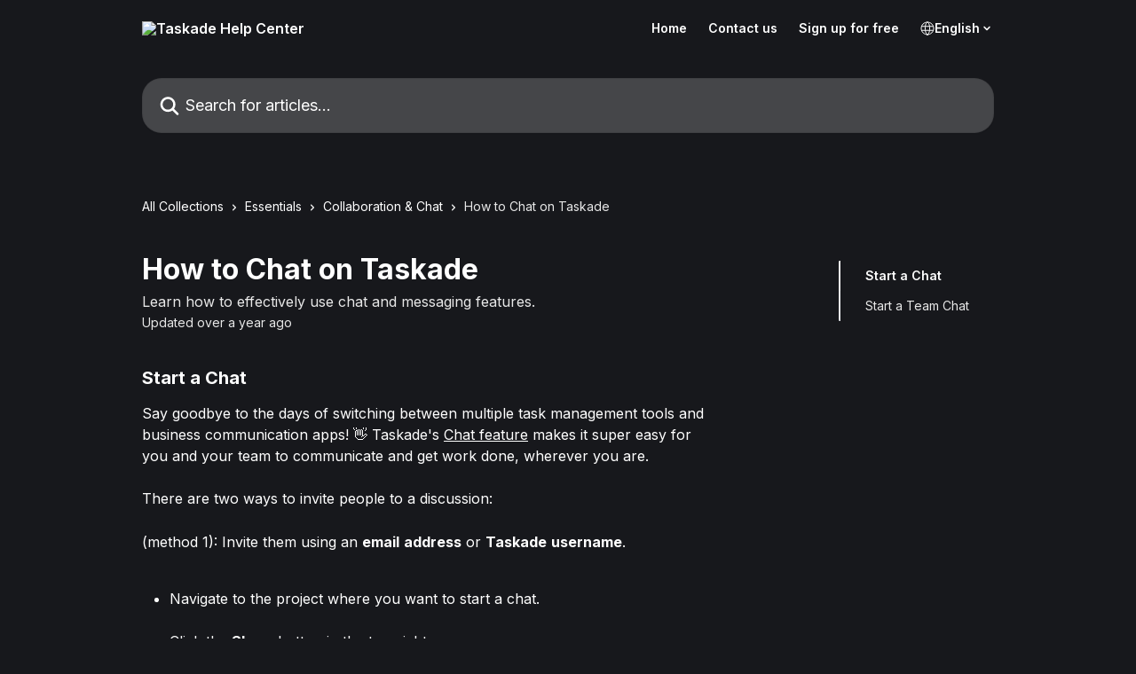

--- FILE ---
content_type: text/html; charset=utf-8
request_url: https://help.taskade.com/en/articles/8958431-how-to-chat-on-taskade
body_size: 16986
content:
<!DOCTYPE html><html lang="en"><head><meta charSet="utf-8" data-next-head=""/><title data-next-head="">How to Chat on Taskade | Taskade Help Center</title><meta property="og:title" content="How to Chat on Taskade | Taskade Help Center" data-next-head=""/><meta name="twitter:title" content="How to Chat on Taskade | Taskade Help Center" data-next-head=""/><meta property="og:description" content="Learn how to effectively use chat and messaging features." data-next-head=""/><meta name="twitter:description" content="Learn how to effectively use chat and messaging features." data-next-head=""/><meta name="description" content="Learn how to effectively use chat and messaging features." data-next-head=""/><meta property="og:type" content="article" data-next-head=""/><meta property="og:image" content="https://downloads.intercomcdn.com/i/o/561340/b9a0943151449a22bc71f29d/0951d8e39bbb9f5d7ffa01f9559e2a3c.jpg" data-next-head=""/><meta property="twitter:image" content="https://downloads.intercomcdn.com/i/o/561340/b9a0943151449a22bc71f29d/0951d8e39bbb9f5d7ffa01f9559e2a3c.jpg" data-next-head=""/><meta name="robots" content="all" data-next-head=""/><meta name="viewport" content="width=device-width, initial-scale=1" data-next-head=""/><link href="https://intercom.help/taskade/assets/favicon" rel="icon" data-next-head=""/><link rel="canonical" href="https://help.taskade.com/en/articles/8958431-how-to-chat-on-taskade" data-next-head=""/><link rel="alternate" href="https://help.taskade.com/en/articles/8958431-how-to-chat-on-taskade" hrefLang="en" data-next-head=""/><link rel="alternate" href="https://help.taskade.com/en/articles/8958431-how-to-chat-on-taskade" hrefLang="x-default" data-next-head=""/><link nonce="QiXWbTCXr4gHcVF6qfdEEhPlwQUVUlyaUhpdikjfBbY=" rel="preload" href="https://static.intercomassets.com/_next/static/css/3141721a1e975790.css" as="style"/><link nonce="QiXWbTCXr4gHcVF6qfdEEhPlwQUVUlyaUhpdikjfBbY=" rel="stylesheet" href="https://static.intercomassets.com/_next/static/css/3141721a1e975790.css" data-n-g=""/><link nonce="QiXWbTCXr4gHcVF6qfdEEhPlwQUVUlyaUhpdikjfBbY=" rel="preload" href="https://static.intercomassets.com/_next/static/css/b6200d0221da3810.css" as="style"/><link nonce="QiXWbTCXr4gHcVF6qfdEEhPlwQUVUlyaUhpdikjfBbY=" rel="stylesheet" href="https://static.intercomassets.com/_next/static/css/b6200d0221da3810.css"/><noscript data-n-css="QiXWbTCXr4gHcVF6qfdEEhPlwQUVUlyaUhpdikjfBbY="></noscript><script defer="" nonce="QiXWbTCXr4gHcVF6qfdEEhPlwQUVUlyaUhpdikjfBbY=" nomodule="" src="https://static.intercomassets.com/_next/static/chunks/polyfills-42372ed130431b0a.js"></script><script defer="" src="https://static.intercomassets.com/_next/static/chunks/1770.678fb10d9b0aa13f.js" nonce="QiXWbTCXr4gHcVF6qfdEEhPlwQUVUlyaUhpdikjfBbY="></script><script src="https://static.intercomassets.com/_next/static/chunks/webpack-d3c2ad680b6bebc6.js" nonce="QiXWbTCXr4gHcVF6qfdEEhPlwQUVUlyaUhpdikjfBbY=" defer=""></script><script src="https://static.intercomassets.com/_next/static/chunks/framework-1f1b8d38c1d86c61.js" nonce="QiXWbTCXr4gHcVF6qfdEEhPlwQUVUlyaUhpdikjfBbY=" defer=""></script><script src="https://static.intercomassets.com/_next/static/chunks/main-e24faf3b633b0eb4.js" nonce="QiXWbTCXr4gHcVF6qfdEEhPlwQUVUlyaUhpdikjfBbY=" defer=""></script><script src="https://static.intercomassets.com/_next/static/chunks/pages/_app-4836a2a3e79a3766.js" nonce="QiXWbTCXr4gHcVF6qfdEEhPlwQUVUlyaUhpdikjfBbY=" defer=""></script><script src="https://static.intercomassets.com/_next/static/chunks/d0502abb-aa607f45f5026044.js" nonce="QiXWbTCXr4gHcVF6qfdEEhPlwQUVUlyaUhpdikjfBbY=" defer=""></script><script src="https://static.intercomassets.com/_next/static/chunks/6190-ef428f6633b5a03f.js" nonce="QiXWbTCXr4gHcVF6qfdEEhPlwQUVUlyaUhpdikjfBbY=" defer=""></script><script src="https://static.intercomassets.com/_next/static/chunks/5729-6d79ddfe1353a77c.js" nonce="QiXWbTCXr4gHcVF6qfdEEhPlwQUVUlyaUhpdikjfBbY=" defer=""></script><script src="https://static.intercomassets.com/_next/static/chunks/2384-242e4a028ba58b01.js" nonce="QiXWbTCXr4gHcVF6qfdEEhPlwQUVUlyaUhpdikjfBbY=" defer=""></script><script src="https://static.intercomassets.com/_next/static/chunks/4835-9db7cd232aae5617.js" nonce="QiXWbTCXr4gHcVF6qfdEEhPlwQUVUlyaUhpdikjfBbY=" defer=""></script><script src="https://static.intercomassets.com/_next/static/chunks/2735-6fafbb9ff4abfca1.js" nonce="QiXWbTCXr4gHcVF6qfdEEhPlwQUVUlyaUhpdikjfBbY=" defer=""></script><script src="https://static.intercomassets.com/_next/static/chunks/pages/%5BhelpCenterIdentifier%5D/%5Blocale%5D/articles/%5BarticleSlug%5D-0426bb822f2fd459.js" nonce="QiXWbTCXr4gHcVF6qfdEEhPlwQUVUlyaUhpdikjfBbY=" defer=""></script><script src="https://static.intercomassets.com/_next/static/-CWjWTQvdPb6SB3S45uLC/_buildManifest.js" nonce="QiXWbTCXr4gHcVF6qfdEEhPlwQUVUlyaUhpdikjfBbY=" defer=""></script><script src="https://static.intercomassets.com/_next/static/-CWjWTQvdPb6SB3S45uLC/_ssgManifest.js" nonce="QiXWbTCXr4gHcVF6qfdEEhPlwQUVUlyaUhpdikjfBbY=" defer=""></script><meta name="sentry-trace" content="f186303c14995f11e5ab5e01020575e6-8216e7576dbbe922-0"/><meta name="baggage" content="sentry-environment=production,sentry-release=615059e7e8857b6056b131991cc50aec3a9a766c,sentry-public_key=187f842308a64dea9f1f64d4b1b9c298,sentry-trace_id=f186303c14995f11e5ab5e01020575e6,sentry-org_id=2129,sentry-sampled=false,sentry-sample_rand=0.29890759809391476,sentry-sample_rate=0"/><style id="__jsx-3018810886">:root{--body-bg: rgb(23, 24, 28);
--body-image: none;
--body-bg-rgb: 23, 24, 28;
--body-border: rgb(46, 48, 56);
--body-primary-color: #ffffff;
--body-secondary-color: #e8e8e8;
--body-reaction-bg: rgb(35, 36, 42);
--body-reaction-text-color: rgb(232, 232, 232);
--body-toc-active-border: #f2f2f2;
--body-toc-inactive-border: #737373;
--body-toc-inactive-color: #e8e8e8;
--body-toc-active-font-weight: 600;
--body-table-border: rgb(69, 72, 84);
--body-color: hsl(0, 0%, 0%);
--footer-bg: rgb(23, 24, 28);
--footer-image: none;
--footer-border: rgb(46, 48, 56);
--footer-color: hsl(0, 0%, 100%);
--header-bg: #17181c;
--header-image: none;
--header-color: #FFFFFF;
--collection-card-bg: rgb(23, 24, 28);
--collection-card-image: none;
--collection-card-color: hsl(345, 100%, 59%);
--card-bg: rgb(25, 26, 31);
--card-border-color: rgb(46, 48, 56);
--card-border-inner-radius: 17px;
--card-border-radius: 22px;
--card-shadow: 0 1px 2px 0 rgb(0 0 0 / 0.05);
--search-bar-border-radius: 22px;
--search-bar-width: 100%;
--ticket-blue-bg-color: #273553;
--ticket-blue-text-color: #6699ff;
--ticket-green-bg-color: #18492b;
--ticket-green-text-color: #14b856;
--ticket-orange-bg-color: #4c1701;
--ticket-orange-text-color: #ff9466;
--ticket-red-bg-color: #562929;
--ticket-red-text-color: #f87777;
--header-height: 405px;
--header-subheader-background-color: #17181c;
--header-subheader-font-color: #FFFFFF;
--content-block-bg: rgb(255, 255, 255);
--content-block-image: none;
--content-block-color: hsl(0, 0%, 10%);
--content-block-button-bg: rgb(51, 75, 250);
--content-block-button-image: none;
--content-block-button-color: hsl(0, 0%, 100%);
--content-block-button-radius: 6px;
--primary-color: hsl(0, 0%, 100%);
--primary-color-alpha-10: hsla(0, 0%, 100%, 0.1);
--primary-color-alpha-60: hsla(0, 0%, 100%, 0.6);
--text-on-primary-color: #1a1a1a}</style><style id="__jsx-3836159323">:root{--font-family-primary: 'Inter', 'Inter Fallback'}</style><style id="__jsx-2891919213">:root{--font-family-secondary: 'Inter', 'Inter Fallback'}</style><style id="__jsx-cf6f0ea00fa5c760">.fade-background.jsx-cf6f0ea00fa5c760{background:radial-gradient(333.38%100%at 50%0%,rgba(var(--body-bg-rgb),0)0%,rgba(var(--body-bg-rgb),.00925356)11.67%,rgba(var(--body-bg-rgb),.0337355)21.17%,rgba(var(--body-bg-rgb),.0718242)28.85%,rgba(var(--body-bg-rgb),.121898)35.03%,rgba(var(--body-bg-rgb),.182336)40.05%,rgba(var(--body-bg-rgb),.251516)44.25%,rgba(var(--body-bg-rgb),.327818)47.96%,rgba(var(--body-bg-rgb),.409618)51.51%,rgba(var(--body-bg-rgb),.495297)55.23%,rgba(var(--body-bg-rgb),.583232)59.47%,rgba(var(--body-bg-rgb),.671801)64.55%,rgba(var(--body-bg-rgb),.759385)70.81%,rgba(var(--body-bg-rgb),.84436)78.58%,rgba(var(--body-bg-rgb),.9551)88.2%,rgba(var(--body-bg-rgb),1)100%),var(--header-image),var(--header-bg);background-size:cover;background-position-x:center}</style><style id="__jsx-27f84a20f81f6ce9">.table-of-contents::-webkit-scrollbar{width:8px}.table-of-contents::-webkit-scrollbar-thumb{background-color:#f2f2f2;border-radius:8px}</style><style id="__jsx-a49d9ef8a9865a27">.table_of_contents.jsx-a49d9ef8a9865a27{max-width:260px;min-width:260px}</style><style id="__jsx-62724fba150252e0">.related_articles section a{color:initial}</style><style id="__jsx-4bed0c08ce36899e">.article_body a:not(.intercom-h2b-button){color:var(--primary-color)}article a.intercom-h2b-button{background-color:var(--primary-color);border:0}.zendesk-article table{overflow-x:scroll!important;display:block!important;height:auto!important}.intercom-interblocks-unordered-nested-list ul,.intercom-interblocks-ordered-nested-list ol{margin-top:16px;margin-bottom:16px}.intercom-interblocks-unordered-nested-list ul .intercom-interblocks-unordered-nested-list ul,.intercom-interblocks-unordered-nested-list ul .intercom-interblocks-ordered-nested-list ol,.intercom-interblocks-ordered-nested-list ol .intercom-interblocks-ordered-nested-list ol,.intercom-interblocks-ordered-nested-list ol .intercom-interblocks-unordered-nested-list ul{margin-top:0;margin-bottom:0}.intercom-interblocks-image a:focus{outline-offset:3px}</style></head><body><div id="__next"><div dir="ltr" class="h-full w-full"><span class="hidden">Copyright (c) 2023, Intercom, Inc. (<a href="/cdn-cgi/l/email-protection" class="__cf_email__" data-cfemail="305c5557515c70595e445542535f5d1e595f">[email&#160;protected]</a>) with Reserved Font Name &quot;Inter&quot;.
      This Font Software is licensed under the SIL Open Font License, Version 1.1.</span><span class="hidden">Copyright (c) 2023, Intercom, Inc. (<a href="/cdn-cgi/l/email-protection" class="__cf_email__" data-cfemail="09656c6e68654960677d6c7b6a6664276066">[email&#160;protected]</a>) with Reserved Font Name &quot;Inter&quot;.
      This Font Software is licensed under the SIL Open Font License, Version 1.1.</span><a href="#main-content" class="sr-only font-bold text-header-color focus:not-sr-only focus:absolute focus:left-4 focus:top-4 focus:z-50" aria-roledescription="Link, Press control-option-right-arrow to exit">Skip to main content</a><main class="header__lite"><header id="header" data-testid="header" class="jsx-cf6f0ea00fa5c760 flex flex-col text-header-color"><section class="relative flex w-full flex-col bg-header-subheader-background-color text-header-subheader-font-color pb-6"><div class="header__meta_wrapper flex justify-center px-5 pt-6 leading-none sm:px-10"><div class="flex items-center w-240" data-testid="subheader-container"><div class="mo__body header__site_name"><div class="header__logo"><a href="/en/"><img src="https://downloads.intercomcdn.com/i/o/490280/d14603621e78c833c2d0e66f/2d1230f35f3009fff25b2989e93312a5.png" height="140" alt="Taskade Help Center"/></a></div></div><div><div class="flex items-center font-semibold"><div class="flex items-center md:hidden" data-testid="small-screen-children"><button class="flex items-center border-none bg-transparent px-1.5" data-testid="hamburger-menu-button" aria-label="Open menu"><svg width="24" height="24" viewBox="0 0 16 16" xmlns="http://www.w3.org/2000/svg" class="fill-current"><path d="M1.86861 2C1.38889 2 1 2.3806 1 2.85008C1 3.31957 1.38889 3.70017 1.86861 3.70017H14.1314C14.6111 3.70017 15 3.31957 15 2.85008C15 2.3806 14.6111 2 14.1314 2H1.86861Z"></path><path d="M1 8C1 7.53051 1.38889 7.14992 1.86861 7.14992H14.1314C14.6111 7.14992 15 7.53051 15 8C15 8.46949 14.6111 8.85008 14.1314 8.85008H1.86861C1.38889 8.85008 1 8.46949 1 8Z"></path><path d="M1 13.1499C1 12.6804 1.38889 12.2998 1.86861 12.2998H14.1314C14.6111 12.2998 15 12.6804 15 13.1499C15 13.6194 14.6111 14 14.1314 14H1.86861C1.38889 14 1 13.6194 1 13.1499Z"></path></svg></button><div class="fixed right-0 top-0 z-50 h-full w-full hidden" data-testid="hamburger-menu"><div class="flex h-full w-full justify-end bg-black bg-opacity-30"><div class="flex h-fit w-full flex-col bg-white opacity-100 sm:h-full sm:w-1/2"><button class="text-body-font flex items-center self-end border-none bg-transparent pr-6 pt-6" data-testid="hamburger-menu-close-button" aria-label="Close menu"><svg width="24" height="24" viewBox="0 0 16 16" xmlns="http://www.w3.org/2000/svg"><path d="M3.5097 3.5097C3.84165 3.17776 4.37984 3.17776 4.71178 3.5097L7.99983 6.79775L11.2879 3.5097C11.6198 3.17776 12.158 3.17776 12.49 3.5097C12.8219 3.84165 12.8219 4.37984 12.49 4.71178L9.20191 7.99983L12.49 11.2879C12.8219 11.6198 12.8219 12.158 12.49 12.49C12.158 12.8219 11.6198 12.8219 11.2879 12.49L7.99983 9.20191L4.71178 12.49C4.37984 12.8219 3.84165 12.8219 3.5097 12.49C3.17776 12.158 3.17776 11.6198 3.5097 11.2879L6.79775 7.99983L3.5097 4.71178C3.17776 4.37984 3.17776 3.84165 3.5097 3.5097Z"></path></svg></button><nav class="flex flex-col pl-4 text-black"><a target="_blank" rel="noopener noreferrer" href="https://www.taskade.com" class="mx-5 mb-5 text-md no-underline hover:opacity-80 md:mx-3 md:my-0 md:text-base" data-testid="header-link-0">Home</a><a target="_blank" rel="noopener noreferrer" href="https://www.taskade.com/contact" class="mx-5 mb-5 text-md no-underline hover:opacity-80 md:mx-3 md:my-0 md:text-base" data-testid="header-link-1">Contact us</a><a target="_blank" rel="noopener noreferrer" href="https://www.taskade.com/signup" class="mx-5 mb-5 text-md no-underline hover:opacity-80 md:mx-3 md:my-0 md:text-base" data-testid="header-link-2">Sign up for free</a><div class="relative cursor-pointer has-[:focus]:outline"><select class="peer absolute z-10 block h-6 w-full cursor-pointer opacity-0 md:text-base" aria-label="Change language" id="language-selector"><option value="/en/articles/8958431-how-to-chat-on-taskade" class="text-black" selected="">English</option></select><div class="mb-10 ml-5 flex items-center gap-1 text-md hover:opacity-80 peer-hover:opacity-80 md:m-0 md:ml-3 md:text-base" aria-hidden="true"><svg id="locale-picker-globe" width="16" height="16" viewBox="0 0 16 16" fill="none" xmlns="http://www.w3.org/2000/svg" class="shrink-0" aria-hidden="true"><path d="M8 15C11.866 15 15 11.866 15 8C15 4.13401 11.866 1 8 1C4.13401 1 1 4.13401 1 8C1 11.866 4.13401 15 8 15Z" stroke="currentColor" stroke-linecap="round" stroke-linejoin="round"></path><path d="M8 15C9.39949 15 10.534 11.866 10.534 8C10.534 4.13401 9.39949 1 8 1C6.60051 1 5.466 4.13401 5.466 8C5.466 11.866 6.60051 15 8 15Z" stroke="currentColor" stroke-linecap="round" stroke-linejoin="round"></path><path d="M1.448 5.75989H14.524" stroke="currentColor" stroke-linecap="round" stroke-linejoin="round"></path><path d="M1.448 10.2402H14.524" stroke="currentColor" stroke-linecap="round" stroke-linejoin="round"></path></svg>English<svg id="locale-picker-arrow" width="16" height="16" viewBox="0 0 16 16" fill="none" xmlns="http://www.w3.org/2000/svg" class="shrink-0" aria-hidden="true"><path d="M5 6.5L8.00093 9.5L11 6.50187" stroke="currentColor" stroke-width="1.5" stroke-linecap="round" stroke-linejoin="round"></path></svg></div></div></nav></div></div></div></div><nav class="hidden items-center md:flex" data-testid="large-screen-children"><a target="_blank" rel="noopener noreferrer" href="https://www.taskade.com" class="mx-5 mb-5 text-md no-underline hover:opacity-80 md:mx-3 md:my-0 md:text-base" data-testid="header-link-0">Home</a><a target="_blank" rel="noopener noreferrer" href="https://www.taskade.com/contact" class="mx-5 mb-5 text-md no-underline hover:opacity-80 md:mx-3 md:my-0 md:text-base" data-testid="header-link-1">Contact us</a><a target="_blank" rel="noopener noreferrer" href="https://www.taskade.com/signup" class="mx-5 mb-5 text-md no-underline hover:opacity-80 md:mx-3 md:my-0 md:text-base" data-testid="header-link-2">Sign up for free</a><div class="relative cursor-pointer has-[:focus]:outline"><select class="peer absolute z-10 block h-6 w-full cursor-pointer opacity-0 md:text-base" aria-label="Change language" id="language-selector"><option value="/en/articles/8958431-how-to-chat-on-taskade" class="text-black" selected="">English</option></select><div class="mb-10 ml-5 flex items-center gap-1 text-md hover:opacity-80 peer-hover:opacity-80 md:m-0 md:ml-3 md:text-base" aria-hidden="true"><svg id="locale-picker-globe" width="16" height="16" viewBox="0 0 16 16" fill="none" xmlns="http://www.w3.org/2000/svg" class="shrink-0" aria-hidden="true"><path d="M8 15C11.866 15 15 11.866 15 8C15 4.13401 11.866 1 8 1C4.13401 1 1 4.13401 1 8C1 11.866 4.13401 15 8 15Z" stroke="currentColor" stroke-linecap="round" stroke-linejoin="round"></path><path d="M8 15C9.39949 15 10.534 11.866 10.534 8C10.534 4.13401 9.39949 1 8 1C6.60051 1 5.466 4.13401 5.466 8C5.466 11.866 6.60051 15 8 15Z" stroke="currentColor" stroke-linecap="round" stroke-linejoin="round"></path><path d="M1.448 5.75989H14.524" stroke="currentColor" stroke-linecap="round" stroke-linejoin="round"></path><path d="M1.448 10.2402H14.524" stroke="currentColor" stroke-linecap="round" stroke-linejoin="round"></path></svg>English<svg id="locale-picker-arrow" width="16" height="16" viewBox="0 0 16 16" fill="none" xmlns="http://www.w3.org/2000/svg" class="shrink-0" aria-hidden="true"><path d="M5 6.5L8.00093 9.5L11 6.50187" stroke="currentColor" stroke-width="1.5" stroke-linecap="round" stroke-linejoin="round"></path></svg></div></div></nav></div></div></div></div></section><div class="jsx-cf6f0ea00fa5c760 relative flex grow flex-col mb-9 bg-header-bg bg-header-image bg-cover bg-center pb-9 pt-6"><div id="sr-announcement" aria-live="polite" class="jsx-cf6f0ea00fa5c760 sr-only"></div><div class="jsx-cf6f0ea00fa5c760 flex h-full flex-col items-center marker:shrink-0"><section class="relative mx-5 flex h-full w-full flex-col items-center px-5 sm:px-10"><div class="flex h-full max-w-full flex-col w-240 justify-end" data-testid="main-header-container"><div id="search-bar" class="relative w-full"><form action="/en/" autoComplete="off"><div class="flex w-full flex-col items-start"><div class="relative flex w-full sm:w-search-bar"><label for="search-input" class="sr-only">Search for articles...</label><input id="search-input" type="text" autoComplete="off" class="peer w-full rounded-search-bar border border-black-alpha-8 bg-white-alpha-20 p-4 ps-12 font-secondary text-lg text-header-color shadow-search-bar outline-none transition ease-linear placeholder:text-header-color hover:bg-white-alpha-27 hover:shadow-search-bar-hover focus:border-transparent focus:bg-white focus:text-black-10 focus:shadow-search-bar-focused placeholder:focus:text-black-45" placeholder="Search for articles..." name="q" aria-label="Search for articles..." value=""/><div class="absolute inset-y-0 start-0 flex items-center fill-header-color peer-focus-visible:fill-black-45 pointer-events-none ps-5"><svg width="22" height="21" viewBox="0 0 22 21" xmlns="http://www.w3.org/2000/svg" class="fill-inherit" aria-hidden="true"><path fill-rule="evenodd" clip-rule="evenodd" d="M3.27485 8.7001C3.27485 5.42781 5.92757 2.7751 9.19985 2.7751C12.4721 2.7751 15.1249 5.42781 15.1249 8.7001C15.1249 11.9724 12.4721 14.6251 9.19985 14.6251C5.92757 14.6251 3.27485 11.9724 3.27485 8.7001ZM9.19985 0.225098C4.51924 0.225098 0.724854 4.01948 0.724854 8.7001C0.724854 13.3807 4.51924 17.1751 9.19985 17.1751C11.0802 17.1751 12.8176 16.5627 14.2234 15.5265L19.0981 20.4013C19.5961 20.8992 20.4033 20.8992 20.9013 20.4013C21.3992 19.9033 21.3992 19.0961 20.9013 18.5981L16.0264 13.7233C17.0625 12.3176 17.6749 10.5804 17.6749 8.7001C17.6749 4.01948 13.8805 0.225098 9.19985 0.225098Z"></path></svg></div></div></div></form></div></div></section></div></div></header><div class="z-1 flex shrink-0 grow basis-auto justify-center px-5 sm:px-10"><section data-testid="main-content" id="main-content" class="max-w-full w-240"><section data-testid="article-section" class="section section__article"><div class="flex-row-reverse justify-between flex"><div class="jsx-a49d9ef8a9865a27 w-61 sticky top-8 ml-7 max-w-61 self-start max-lg:hidden mt-16"><div class="jsx-27f84a20f81f6ce9 table-of-contents max-h-[calc(100vh-96px)] overflow-y-auto rounded-2xl text-body-primary-color hover:text-primary max-lg:border max-lg:border-solid max-lg:border-body-border max-lg:shadow-solid-1"><div data-testid="toc-dropdown" class="jsx-27f84a20f81f6ce9 hidden cursor-pointer justify-between border-b max-lg:flex max-lg:flex-row max-lg:border-x-0 max-lg:border-t-0 max-lg:border-solid max-lg:border-b-body-border"><div class="jsx-27f84a20f81f6ce9 my-2 max-lg:pl-4">Table of contents</div><div class="jsx-27f84a20f81f6ce9 "><svg class="ml-2 mr-4 mt-3 transition-transform" transform="rotate(180)" width="16" height="16" fill="none" xmlns="http://www.w3.org/2000/svg"><path fill-rule="evenodd" clip-rule="evenodd" d="M3.93353 5.93451C4.24595 5.62209 4.75248 5.62209 5.0649 5.93451L7.99922 8.86882L10.9335 5.93451C11.246 5.62209 11.7525 5.62209 12.0649 5.93451C12.3773 6.24693 12.3773 6.75346 12.0649 7.06588L8.5649 10.5659C8.25249 10.8783 7.74595 10.8783 7.43353 10.5659L3.93353 7.06588C3.62111 6.75346 3.62111 6.24693 3.93353 5.93451Z" fill="currentColor"></path></svg></div></div><div data-testid="toc-body" class="jsx-27f84a20f81f6ce9 my-2"><section data-testid="toc-section-0" class="jsx-27f84a20f81f6ce9 flex border-y-0 border-e-0 border-s-2 border-solid py-1.5 max-lg:border-none border-body-toc-active-border px-7"><a id="#h_e6349964de" href="#h_e6349964de" data-testid="toc-link-0" class="jsx-27f84a20f81f6ce9 w-full no-underline hover:text-body-primary-color max-lg:inline-block max-lg:text-body-primary-color max-lg:hover:text-primary lg:text-base font-toc-active text-body-primary-color"></a></section><section data-testid="toc-section-1" class="jsx-27f84a20f81f6ce9 flex border-y-0 border-e-0 border-s-2 border-solid py-1.5 max-lg:border-none px-7"><a id="#h_f1c25919e3" href="#h_f1c25919e3" data-testid="toc-link-1" class="jsx-27f84a20f81f6ce9 w-full no-underline hover:text-body-primary-color max-lg:inline-block max-lg:text-body-primary-color max-lg:hover:text-primary lg:text-base text-body-toc-inactive-color"></a></section></div></div></div><div class="relative z-3 w-full lg:max-w-160 "><div class="flex pb-6 max-md:pb-2 lg:max-w-160"><div tabindex="-1" class="focus:outline-none"><div class="flex flex-wrap items-baseline pb-4 text-base" tabindex="0" role="navigation" aria-label="Breadcrumb"><a href="/en/" class="pr-2 text-body-primary-color no-underline hover:text-body-secondary-color">All Collections</a><div class="pr-2" aria-hidden="true"><svg width="6" height="10" viewBox="0 0 6 10" class="block h-2 w-2 fill-body-secondary-color rtl:rotate-180" xmlns="http://www.w3.org/2000/svg"><path fill-rule="evenodd" clip-rule="evenodd" d="M0.648862 0.898862C0.316916 1.23081 0.316916 1.769 0.648862 2.10094L3.54782 4.9999L0.648862 7.89886C0.316916 8.23081 0.316917 8.769 0.648862 9.10094C0.980808 9.43289 1.519 9.43289 1.85094 9.10094L5.35094 5.60094C5.68289 5.269 5.68289 4.73081 5.35094 4.39886L1.85094 0.898862C1.519 0.566916 0.980807 0.566916 0.648862 0.898862Z"></path></svg></div><a href="https://help.taskade.com/en/collections/8400732-essentials" class="pr-2 text-body-primary-color no-underline hover:text-body-secondary-color" data-testid="breadcrumb-0">Essentials</a><div class="pr-2" aria-hidden="true"><svg width="6" height="10" viewBox="0 0 6 10" class="block h-2 w-2 fill-body-secondary-color rtl:rotate-180" xmlns="http://www.w3.org/2000/svg"><path fill-rule="evenodd" clip-rule="evenodd" d="M0.648862 0.898862C0.316916 1.23081 0.316916 1.769 0.648862 2.10094L3.54782 4.9999L0.648862 7.89886C0.316916 8.23081 0.316917 8.769 0.648862 9.10094C0.980808 9.43289 1.519 9.43289 1.85094 9.10094L5.35094 5.60094C5.68289 5.269 5.68289 4.73081 5.35094 4.39886L1.85094 0.898862C1.519 0.566916 0.980807 0.566916 0.648862 0.898862Z"></path></svg></div><a href="https://help.taskade.com/en/collections/8400752-collaboration-chat" class="pr-2 text-body-primary-color no-underline hover:text-body-secondary-color" data-testid="breadcrumb-1">Collaboration &amp; Chat</a><div class="pr-2" aria-hidden="true"><svg width="6" height="10" viewBox="0 0 6 10" class="block h-2 w-2 fill-body-secondary-color rtl:rotate-180" xmlns="http://www.w3.org/2000/svg"><path fill-rule="evenodd" clip-rule="evenodd" d="M0.648862 0.898862C0.316916 1.23081 0.316916 1.769 0.648862 2.10094L3.54782 4.9999L0.648862 7.89886C0.316916 8.23081 0.316917 8.769 0.648862 9.10094C0.980808 9.43289 1.519 9.43289 1.85094 9.10094L5.35094 5.60094C5.68289 5.269 5.68289 4.73081 5.35094 4.39886L1.85094 0.898862C1.519 0.566916 0.980807 0.566916 0.648862 0.898862Z"></path></svg></div><div class="text-body-secondary-color">How to Chat on Taskade</div></div></div></div><div class=""><div class="article intercom-force-break"><div class="mb-10 max-lg:mb-6"><div class="flex flex-col gap-4"><div class="flex flex-col"><h1 class="mb-1 font-primary text-2xl font-bold leading-10 text-body-primary-color">How to Chat on Taskade</h1><div class="text-md font-normal leading-normal text-body-secondary-color"><p>Learn how to effectively use chat and messaging features.</p></div></div><div class="avatar"><div class="avatar__info -mt-0.5 text-base"><span class="text-body-secondary-color"> <!-- -->Updated over a year ago</span></div></div></div></div><div class="jsx-4bed0c08ce36899e flex-col"><div class="jsx-4bed0c08ce36899e mb-7 ml-0 text-md max-messenger:mb-6 lg:hidden"><div class="jsx-27f84a20f81f6ce9 table-of-contents max-h-[calc(100vh-96px)] overflow-y-auto rounded-2xl text-body-primary-color hover:text-primary max-lg:border max-lg:border-solid max-lg:border-body-border max-lg:shadow-solid-1"><div data-testid="toc-dropdown" class="jsx-27f84a20f81f6ce9 hidden cursor-pointer justify-between border-b max-lg:flex max-lg:flex-row max-lg:border-x-0 max-lg:border-t-0 max-lg:border-solid max-lg:border-b-body-border border-b-0"><div class="jsx-27f84a20f81f6ce9 my-2 max-lg:pl-4">Table of contents</div><div class="jsx-27f84a20f81f6ce9 "><svg class="ml-2 mr-4 mt-3 transition-transform" transform="" width="16" height="16" fill="none" xmlns="http://www.w3.org/2000/svg"><path fill-rule="evenodd" clip-rule="evenodd" d="M3.93353 5.93451C4.24595 5.62209 4.75248 5.62209 5.0649 5.93451L7.99922 8.86882L10.9335 5.93451C11.246 5.62209 11.7525 5.62209 12.0649 5.93451C12.3773 6.24693 12.3773 6.75346 12.0649 7.06588L8.5649 10.5659C8.25249 10.8783 7.74595 10.8783 7.43353 10.5659L3.93353 7.06588C3.62111 6.75346 3.62111 6.24693 3.93353 5.93451Z" fill="currentColor"></path></svg></div></div><div data-testid="toc-body" class="jsx-27f84a20f81f6ce9 hidden my-2"><section data-testid="toc-section-0" class="jsx-27f84a20f81f6ce9 flex border-y-0 border-e-0 border-s-2 border-solid py-1.5 max-lg:border-none border-body-toc-active-border px-7"><a id="#h_e6349964de" href="#h_e6349964de" data-testid="toc-link-0" class="jsx-27f84a20f81f6ce9 w-full no-underline hover:text-body-primary-color max-lg:inline-block max-lg:text-body-primary-color max-lg:hover:text-primary lg:text-base font-toc-active text-body-primary-color"></a></section><section data-testid="toc-section-1" class="jsx-27f84a20f81f6ce9 flex border-y-0 border-e-0 border-s-2 border-solid py-1.5 max-lg:border-none px-7"><a id="#h_f1c25919e3" href="#h_f1c25919e3" data-testid="toc-link-1" class="jsx-27f84a20f81f6ce9 w-full no-underline hover:text-body-primary-color max-lg:inline-block max-lg:text-body-primary-color max-lg:hover:text-primary lg:text-base text-body-toc-inactive-color"></a></section></div></div></div><div class="jsx-4bed0c08ce36899e article_body"><article class="jsx-4bed0c08ce36899e "><div class="intercom-interblocks-subheading intercom-interblocks-align-left"><h2 id="h_e6349964de"><b>Start a Chat</b></h2></div><div class="intercom-interblocks-paragraph no-margin intercom-interblocks-align-left"><p>Say goodbye to the days of switching between multiple task management tools and business communication apps! 👋 Taskade&#x27;s <a href="https://intercom.help/taskade/en/articles/8958420" rel="nofollow noopener noreferrer" target="_blank">Chat feature</a> makes it super easy for you and your team to communicate and get work done, wherever you are.</p></div><div class="intercom-interblocks-paragraph no-margin intercom-interblocks-align-left"><p> </p></div><div class="intercom-interblocks-paragraph no-margin intercom-interblocks-align-left"><p>There are two ways to invite people to a discussion:</p></div><div class="intercom-interblocks-paragraph no-margin intercom-interblocks-align-left"><p> </p></div><div class="intercom-interblocks-paragraph no-margin intercom-interblocks-align-left"><p>(method 1): Invite them using an <b>email</b> <b>address</b> or <b>Taskade</b> <b>username</b>.<br/>​</p></div><div class="intercom-interblocks-unordered-nested-list"><ul><li><div class="intercom-interblocks-paragraph no-margin intercom-interblocks-align-left"><p>Navigate to the project where you want to start a chat.<br/>​</p></div></li><li><div class="intercom-interblocks-paragraph no-margin intercom-interblocks-align-left"><p>Click the <b>Share </b>button in the top-right corner.</p></div></li></ul></div><div class="intercom-interblocks-paragraph no-margin intercom-interblocks-align-left"><p> </p></div><div class="intercom-interblocks-image intercom-interblocks-align-center"><a href="https://downloads.intercomcdn.com/i/o/1120779510/ac9b6dbe02b84883a8bd3799/project-chat-1.jpg?expires=1769260500&amp;signature=edbf1805122e9760c42053a66846ea6c9969b7d964a143ae86cf638a035862d6&amp;req=dSElFs55lIReWfMW1HO4zWHn8%2FNMzXF2v7xFiWsQ%2FBVyh4q0qsaHQaHx4WVR%0AmANoBj%2Fcn0%2BK0evXd28%3D%0A" target="_blank" rel="noreferrer nofollow noopener"><img src="https://downloads.intercomcdn.com/i/o/1120779510/ac9b6dbe02b84883a8bd3799/project-chat-1.jpg?expires=1769260500&amp;signature=edbf1805122e9760c42053a66846ea6c9969b7d964a143ae86cf638a035862d6&amp;req=dSElFs55lIReWfMW1HO4zWHn8%2FNMzXF2v7xFiWsQ%2FBVyh4q0qsaHQaHx4WVR%0AmANoBj%2Fcn0%2BK0evXd28%3D%0A" width="3142" height="1684"/></a></div><div class="intercom-interblocks-paragraph no-margin intercom-interblocks-align-left"><p> </p></div><div class="intercom-interblocks-unordered-nested-list"><ul><li><div class="intercom-interblocks-paragraph no-margin intercom-interblocks-align-left"><p>Choose <b>Invite to project</b>.</p></div></li></ul></div><div class="intercom-interblocks-paragraph no-margin intercom-interblocks-align-left"><p> </p></div><div class="intercom-interblocks-image intercom-interblocks-align-center"><a href="https://downloads.intercomcdn.com/i/o/1120779615/d807c04ebfcaf43d80d29371/project-chat-2.jpg?expires=1769260500&amp;signature=76ec648e7a32efb83dc34f16b7333d26978c965d9a8e2efab8d3406311367480&amp;req=dSElFs55lIdeXPMW1HO4zYNSTKsRrcFPM5x%2FBS9C%2FcolyUotiAAD7f7u6AIb%0AoYBcfm3kCHUb7qvnYvM%3D%0A" target="_blank" rel="noreferrer nofollow noopener"><img src="https://downloads.intercomcdn.com/i/o/1120779615/d807c04ebfcaf43d80d29371/project-chat-2.jpg?expires=1769260500&amp;signature=76ec648e7a32efb83dc34f16b7333d26978c965d9a8e2efab8d3406311367480&amp;req=dSElFs55lIdeXPMW1HO4zYNSTKsRrcFPM5x%2FBS9C%2FcolyUotiAAD7f7u6AIb%0AoYBcfm3kCHUb7qvnYvM%3D%0A" width="3144" height="1688"/></a></div><div class="intercom-interblocks-paragraph no-margin intercom-interblocks-align-left"><p> </p></div><div class="intercom-interblocks-unordered-nested-list"><ul><li><div class="intercom-interblocks-paragraph no-margin intercom-interblocks-align-left"><p>In the <b>Share link </b>tab, set the permissions for the new users<b> </b>and click <b>Copy link</b>.</p></div></li></ul></div><div class="intercom-interblocks-paragraph no-margin intercom-interblocks-align-left"><p> </p></div><div class="intercom-interblocks-image intercom-interblocks-align-center"><a href="https://downloads.intercomcdn.com/i/o/1120779739/999f83329b32992b1866353a/project-chat-3.jpg?expires=1769260500&amp;signature=15b615b5bc8be72d2f098e5d0dec2bc75ef491bdf6edd0ff24da5a7e8a1a198d&amp;req=dSElFs55lIZcUPMW1HO4zek0aZB7la8vRWyQF%2Fhy5ovdwINpRONwL5KYxGgq%0ATFEt1SH7izqaIqyzX2E%3D%0A" target="_blank" rel="noreferrer nofollow noopener"><img src="https://downloads.intercomcdn.com/i/o/1120779739/999f83329b32992b1866353a/project-chat-3.jpg?expires=1769260500&amp;signature=15b615b5bc8be72d2f098e5d0dec2bc75ef491bdf6edd0ff24da5a7e8a1a198d&amp;req=dSElFs55lIZcUPMW1HO4zek0aZB7la8vRWyQF%2Fhy5ovdwINpRONwL5KYxGgq%0ATFEt1SH7izqaIqyzX2E%3D%0A" width="3136" height="1682"/></a></div><div class="intercom-interblocks-paragraph no-margin intercom-interblocks-align-left"><p> </p></div><div class="intercom-interblocks-paragraph no-margin intercom-interblocks-align-left"><p><b>(method 2)</b> 🔗 Copy a <a href="https://intercom.help/taskade/en/articles/8958373" rel="nofollow noopener noreferrer" target="_blank">Project invite link</a> and send it via <b>text</b> or <b>email</b>.</p></div><div class="intercom-interblocks-paragraph no-margin intercom-interblocks-align-left"><p> </p></div><div class="intercom-interblocks-unordered-nested-list"><ul><li><div class="intercom-interblocks-paragraph no-margin intercom-interblocks-align-left"><p>Follow the step 1-3 described above.<br/>​</p></div></li><li><div class="intercom-interblocks-paragraph no-margin intercom-interblocks-align-left"><p><b>Go to</b> the <b>Email tab</b> and <a href="https://help.taskade.com/en/articles/8958434-user-roles-permissions">set the permissions</a><b> </b>for the new user.<br/>​</p></div></li><li><div class="intercom-interblocks-paragraph no-margin intercom-interblocks-align-left"><p><b>Enter</b> the <b>email</b> of the user you want to invite.<br/>​</p></div></li><li><div class="intercom-interblocks-paragraph no-margin intercom-interblocks-align-left"><p>Click <b>Send Invite </b>to send the invitation.</p></div></li></ul></div><div class="intercom-interblocks-paragraph no-margin intercom-interblocks-align-left"><p> </p></div><div class="intercom-interblocks-image intercom-interblocks-align-center"><a href="https://downloads.intercomcdn.com/i/o/1120782648/cb7dd614ab3667662f0e70c8/project-chat-4.jpg?expires=1769260500&amp;signature=5821a0238ba05ce6e543f9980dfb6608ae5a751d4a4ee41478ca554a9244339a&amp;req=dSElFs52n4dbUfMW1HO4zTUiUBkag5ouEd0zhi9sMkgWd6qpyQR6p0AKfPSR%0A7LL0sEH7Ug9%2BCKCEw9s%3D%0A" target="_blank" rel="noreferrer nofollow noopener"><img src="https://downloads.intercomcdn.com/i/o/1120782648/cb7dd614ab3667662f0e70c8/project-chat-4.jpg?expires=1769260500&amp;signature=5821a0238ba05ce6e543f9980dfb6608ae5a751d4a4ee41478ca554a9244339a&amp;req=dSElFs52n4dbUfMW1HO4zTUiUBkag5ouEd0zhi9sMkgWd6qpyQR6p0AKfPSR%0A7LL0sEH7Ug9%2BCKCEw9s%3D%0A" width="3128" height="1684"/></a></div><div class="intercom-interblocks-paragraph no-margin intercom-interblocks-align-left"><p> </p></div><div class="intercom-interblocks-horizontal-rule"><hr/></div><div class="intercom-interblocks-paragraph no-margin intercom-interblocks-align-left"><p> </p></div><div class="intercom-interblocks-subheading intercom-interblocks-align-left"><h2 id="h_f1c25919e3"><b>Start a Team Chat</b></h2></div><div class="intercom-interblocks-paragraph no-margin intercom-interblocks-align-left"><p>The chat box is located in the right-hand section of every project. To start a chat:</p></div><div class="intercom-interblocks-paragraph no-margin intercom-interblocks-align-left"><p> </p></div><div class="intercom-interblocks-unordered-nested-list"><ul><li><div class="intercom-interblocks-paragraph no-margin intercom-interblocks-align-left"><p>Open a project and click the <b>chat balloon icon 💬</b> in the top-right corner.</p></div></li></ul></div><div class="intercom-interblocks-paragraph no-margin intercom-interblocks-align-left"><p> </p></div><div class="intercom-interblocks-image intercom-interblocks-align-center"><a href="https://downloads.intercomcdn.com/i/o/1120893734/824b9b2f027f658cd40ab533/start-a-chat-1.jpg?expires=1769260500&amp;signature=1bdcf8aae93a7a4f0c7b99a8f250913ce0a5b04eea96a19a6e07968669ee283e&amp;req=dSElFsF3noZcXfMW1HO4zWDqSONjxgDPAHHeBhqupKjtfW%2FzlxfmcQSQZMjm%0ABhgIpMvbf%2BODbLyT7%2BQ%3D%0A" target="_blank" rel="noreferrer nofollow noopener"><img src="https://downloads.intercomcdn.com/i/o/1120893734/824b9b2f027f658cd40ab533/start-a-chat-1.jpg?expires=1769260500&amp;signature=1bdcf8aae93a7a4f0c7b99a8f250913ce0a5b04eea96a19a6e07968669ee283e&amp;req=dSElFsF3noZcXfMW1HO4zWDqSONjxgDPAHHeBhqupKjtfW%2FzlxfmcQSQZMjm%0ABhgIpMvbf%2BODbLyT7%2BQ%3D%0A" width="3098" height="1650"/></a></div><div class="intercom-interblocks-paragraph no-margin intercom-interblocks-align-left"><p> </p></div><div class="intercom-interblocks-unordered-nested-list"><ul><li><div class="intercom-interblocks-paragraph no-margin intercom-interblocks-align-left"><p>Choose 💬 <b>Team Chat</b> using the drop-down at the top of the chat box.<br/>​</p></div></li><li><div class="intercom-interblocks-paragraph no-margin intercom-interblocks-align-left"><p>Type your message and press ⌨️ <b>Enter </b>or click the <b>arrow button </b>to send it.</p></div></li></ul></div><div class="intercom-interblocks-paragraph no-margin intercom-interblocks-align-left"><p> </p></div><div class="intercom-interblocks-image intercom-interblocks-align-center"><a href="https://downloads.intercomcdn.com/i/o/1120894023/c408c2e0491bbdfab9a5b0a7/start-a-chat-2.jpg?expires=1769260500&amp;signature=d6a5cafa4bbcb916046f8ba0c776adb1004f5a66b9539559d6e83a21bd64b6da&amp;req=dSElFsF3mYFdWvMW1HO4zQy%2B9sQLe%2BP%2FjxVOY%2BkgEIejV8WHAMJW7L%2Fut0ft%0AQJqXrli8W%2BtPibYmPUM%3D%0A" target="_blank" rel="noreferrer nofollow noopener"><img src="https://downloads.intercomcdn.com/i/o/1120894023/c408c2e0491bbdfab9a5b0a7/start-a-chat-2.jpg?expires=1769260500&amp;signature=d6a5cafa4bbcb916046f8ba0c776adb1004f5a66b9539559d6e83a21bd64b6da&amp;req=dSElFsF3mYFdWvMW1HO4zQy%2B9sQLe%2BP%2FjxVOY%2BkgEIejV8WHAMJW7L%2Fut0ft%0AQJqXrli8W%2BtPibYmPUM%3D%0A" width="3132" height="1676"/></a></div><div class="intercom-interblocks-paragraph no-margin intercom-interblocks-align-left"><p> </p></div><div class="intercom-interblocks-callout" style="background-color:#e8e8e880;border-color:#73737633"><div class="intercom-interblocks-paragraph no-margin intercom-interblocks-align-left"><p><b>💡 Note:</b> Want to start a video conference? Visit <a href="https://intercom.help/taskade/en/articles/8958419" rel="nofollow noopener noreferrer" target="_blank">Video Conferencing &amp; Calling</a>.</p></div></div><div class="intercom-interblocks-paragraph no-margin intercom-interblocks-align-left"><p> </p></div><div class="intercom-interblocks-horizontal-rule"><hr/></div><div class="intercom-interblocks-paragraph no-margin intercom-interblocks-align-left"><p> </p></div><div class="intercom-interblocks-subheading3 intercom-interblocks-align-left"><h3 id="h_a1daa9f278"><b>😊 Helpful Links</b></h3></div><div class="intercom-interblocks-unordered-nested-list"><ul><li><div class="intercom-interblocks-paragraph no-margin intercom-interblocks-align-left"><p>Download our apps: <a href="https://taskade.com/downloads" rel="nofollow noopener noreferrer" target="_blank">taskade.com/downloads</a></p></div></li><li><div class="intercom-interblocks-paragraph no-margin intercom-interblocks-align-left"><p>Leave feedback: <a href="https://taskade.com/feedback" rel="nofollow noopener noreferrer" target="_blank">taskade.com/feedback</a></p></div></li><li><div class="intercom-interblocks-paragraph no-margin intercom-interblocks-align-left"><p>Changelog: <a href="https://taskade.com/blog/updates" rel="nofollow noopener noreferrer" target="_blank">taskade.com/blog/updates</a></p></div></li><li><div class="intercom-interblocks-paragraph no-margin intercom-interblocks-align-left"><p>Watch tutorials: <a href="https://youtube.com/taskade" rel="nofollow noopener noreferrer" target="_blank">youtube.com/taskade</a></p></div></li><li><div class="intercom-interblocks-paragraph no-margin intercom-interblocks-align-left"><p>Contact us: <a href="https://taskade.com/contact" rel="nofollow noopener noreferrer" target="_blank">taskade.com/contact</a></p></div></li></ul></div><section class="jsx-62724fba150252e0 related_articles my-6"><hr class="jsx-62724fba150252e0 my-6 sm:my-8"/><div class="jsx-62724fba150252e0 mb-3 text-xl font-bold">Related Articles</div><section class="flex flex-col rounded-card border border-solid border-card-border bg-card-bg p-2 sm:p-3"><a class="duration-250 group/article flex flex-row justify-between gap-2 py-2 no-underline transition ease-linear hover:bg-primary-alpha-10 hover:text-primary sm:rounded-card-inner sm:py-3 rounded-card-inner px-3" href="https://help.taskade.com/en/articles/8958420-chat-and-messaging" data-testid="article-link"><div class="flex flex-col p-0"><span class="m-0 text-md text-body-primary-color group-hover/article:text-primary">Chat and Messaging</span></div><div class="flex shrink-0 flex-col justify-center p-0"><svg class="block h-4 w-4 text-primary ltr:-rotate-90 rtl:rotate-90" fill="currentColor" viewBox="0 0 20 20" xmlns="http://www.w3.org/2000/svg"><path fill-rule="evenodd" d="M5.293 7.293a1 1 0 011.414 0L10 10.586l3.293-3.293a1 1 0 111.414 1.414l-4 4a1 1 0 01-1.414 0l-4-4a1 1 0 010-1.414z" clip-rule="evenodd"></path></svg></div></a><a class="duration-250 group/article flex flex-row justify-between gap-2 py-2 no-underline transition ease-linear hover:bg-primary-alpha-10 hover:text-primary sm:rounded-card-inner sm:py-3 rounded-card-inner px-3" href="https://help.taskade.com/en/articles/8958439-asynchronous-collaboration" data-testid="article-link"><div class="flex flex-col p-0"><span class="m-0 text-md text-body-primary-color group-hover/article:text-primary">Asynchronous Collaboration</span></div><div class="flex shrink-0 flex-col justify-center p-0"><svg class="block h-4 w-4 text-primary ltr:-rotate-90 rtl:rotate-90" fill="currentColor" viewBox="0 0 20 20" xmlns="http://www.w3.org/2000/svg"><path fill-rule="evenodd" d="M5.293 7.293a1 1 0 011.414 0L10 10.586l3.293-3.293a1 1 0 111.414 1.414l-4 4a1 1 0 01-1.414 0l-4-4a1 1 0 010-1.414z" clip-rule="evenodd"></path></svg></div></a><a class="duration-250 group/article flex flex-row justify-between gap-2 py-2 no-underline transition ease-linear hover:bg-primary-alpha-10 hover:text-primary sm:rounded-card-inner sm:py-3 rounded-card-inner px-3" href="https://help.taskade.com/en/articles/8958568-taskade-ai-chat-mobile" data-testid="article-link"><div class="flex flex-col p-0"><span class="m-0 text-md text-body-primary-color group-hover/article:text-primary">Taskade AI Chat (Mobile)</span></div><div class="flex shrink-0 flex-col justify-center p-0"><svg class="block h-4 w-4 text-primary ltr:-rotate-90 rtl:rotate-90" fill="currentColor" viewBox="0 0 20 20" xmlns="http://www.w3.org/2000/svg"><path fill-rule="evenodd" d="M5.293 7.293a1 1 0 011.414 0L10 10.586l3.293-3.293a1 1 0 111.414 1.414l-4 4a1 1 0 01-1.414 0l-4-4a1 1 0 010-1.414z" clip-rule="evenodd"></path></svg></div></a><a class="duration-250 group/article flex flex-row justify-between gap-2 py-2 no-underline transition ease-linear hover:bg-primary-alpha-10 hover:text-primary sm:rounded-card-inner sm:py-3 rounded-card-inner px-3" href="https://help.taskade.com/en/articles/8958640-how-do-i-chat-with-a-team-member" data-testid="article-link"><div class="flex flex-col p-0"><span class="m-0 text-md text-body-primary-color group-hover/article:text-primary">How do I chat with a team member?</span></div><div class="flex shrink-0 flex-col justify-center p-0"><svg class="block h-4 w-4 text-primary ltr:-rotate-90 rtl:rotate-90" fill="currentColor" viewBox="0 0 20 20" xmlns="http://www.w3.org/2000/svg"><path fill-rule="evenodd" d="M5.293 7.293a1 1 0 011.414 0L10 10.586l3.293-3.293a1 1 0 111.414 1.414l-4 4a1 1 0 01-1.414 0l-4-4a1 1 0 010-1.414z" clip-rule="evenodd"></path></svg></div></a><a class="duration-250 group/article flex flex-row justify-between gap-2 py-2 no-underline transition ease-linear hover:bg-primary-alpha-10 hover:text-primary sm:rounded-card-inner sm:py-3 rounded-card-inner px-3" href="https://help.taskade.com/en/articles/8958686-taskade-for-writers" data-testid="article-link"><div class="flex flex-col p-0"><span class="m-0 text-md text-body-primary-color group-hover/article:text-primary">Taskade for Writers</span></div><div class="flex shrink-0 flex-col justify-center p-0"><svg class="block h-4 w-4 text-primary ltr:-rotate-90 rtl:rotate-90" fill="currentColor" viewBox="0 0 20 20" xmlns="http://www.w3.org/2000/svg"><path fill-rule="evenodd" d="M5.293 7.293a1 1 0 011.414 0L10 10.586l3.293-3.293a1 1 0 111.414 1.414l-4 4a1 1 0 01-1.414 0l-4-4a1 1 0 010-1.414z" clip-rule="evenodd"></path></svg></div></a></section></section></article></div></div></div></div><div class="intercom-reaction-picker -mb-4 -ml-4 -mr-4 mt-6 rounded-card sm:-mb-2 sm:-ml-1 sm:-mr-1 sm:mt-8" role="group" aria-label="feedback form"><div class="intercom-reaction-prompt">Did this answer your question?</div><div class="intercom-reactions-container"><button class="intercom-reaction" aria-label="Disappointed Reaction" tabindex="0" data-reaction-text="disappointed" aria-pressed="false"><span title="Disappointed">😞</span></button><button class="intercom-reaction" aria-label="Neutral Reaction" tabindex="0" data-reaction-text="neutral" aria-pressed="false"><span title="Neutral">😐</span></button><button class="intercom-reaction" aria-label="Smiley Reaction" tabindex="0" data-reaction-text="smiley" aria-pressed="false"><span title="Smiley">😃</span></button></div></div></div></div></section></section></div><footer id="footer" class="mt-24 shrink-0 bg-footer-bg px-0 py-12 text-left text-base text-footer-color"><div class="shrink-0 grow basis-auto px-5 sm:px-10"><div class="mx-auto max-w-240 sm:w-auto"><div><div class="flex flex-col md:flex-row" data-testid="classic-footer-layout"><div class="mb-6 me-0 max-w-65 shrink-0 sm:mb-0 sm:me-18 sm:w-auto"><div class="align-middle text-lg text-footer-color"><a class="no-underline" href="/en/"><img data-testid="logo-img" src="https://downloads.intercomcdn.com/i/o/566097/5267af56373cca21ec2cea67/2d1230f35f3009fff25b2989e93312a5.png" alt="Taskade Help Center" class="max-h-8 contrast-80"/></a></div><div class="mt-6 text-start text-base">11‌60 Battery St. East, Suite 100 San‌ Francisco, CA 94111, USA</div><div class="mt-10"><ul data-testid="social-links" class="flex flex-wrap items-center gap-4 p-0 justify-start" id="social-links"><li class="list-none align-middle"><a target="_blank" href="https://www.linkedin.com/company/taskade/" rel="nofollow noreferrer noopener" data-testid="footer-social-link-0" class="no-underline"><img src="https://intercom.help/taskade/assets/svg/icon:social-linkedin/ffffff" alt="" aria-label="https://www.linkedin.com/company/taskade/" width="16" height="16" loading="lazy" data-testid="social-icon-linkedin"/></a></li><li class="list-none align-middle"><a target="_blank" href="https://www.facebook.com/taskade" rel="nofollow noreferrer noopener" data-testid="footer-social-link-1" class="no-underline"><img src="https://intercom.help/taskade/assets/svg/icon:social-facebook/ffffff" alt="" aria-label="https://www.facebook.com/taskade" width="16" height="16" loading="lazy" data-testid="social-icon-facebook"/></a></li><li class="list-none align-middle"><a target="_blank" href="https://github.com/taskade" rel="nofollow noreferrer noopener" data-testid="footer-social-link-2" class="no-underline"><img src="https://intercom.help/taskade/assets/svg/icon:social-github/ffffff" alt="" aria-label="https://github.com/taskade" width="16" height="16" loading="lazy" data-testid="social-icon-github"/></a></li><li class="list-none align-middle"><a target="_blank" href="https://www.instagram.com/taskade" rel="nofollow noreferrer noopener" data-testid="footer-social-link-3" class="no-underline"><img src="https://intercom.help/taskade/assets/svg/icon:social-instagram/ffffff" alt="" aria-label="https://www.instagram.com/taskade" width="16" height="16" loading="lazy" data-testid="social-icon-instagram"/></a></li><li class="list-none align-middle"><a target="_blank" href="https://www.youtube.com/taskade" rel="nofollow noreferrer noopener" data-testid="footer-social-link-4" class="no-underline"><img src="https://intercom.help/taskade/assets/svg/icon:social-youtube/ffffff" alt="" aria-label="https://www.youtube.com/taskade" width="16" height="16" loading="lazy" data-testid="social-icon-youtube"/></a></li><li class="list-none align-middle"><a target="_blank" href="https://www.reddit.com/r/taskade" rel="nofollow noreferrer noopener" data-testid="footer-social-link-5" class="no-underline"><img src="https://intercom.help/taskade/assets/svg/icon:social-reddit/ffffff" alt="" aria-label="https://www.reddit.com/r/taskade" width="16" height="16" loading="lazy" data-testid="social-icon-reddit"/></a></li><li class="list-none align-middle"><a target="_blank" href="https://www.twitter.com/taskade" rel="nofollow noreferrer noopener" data-testid="footer-social-link-6" class="no-underline"><img src="https://intercom.help/taskade/assets/svg/icon:social-twitter-x/ffffff" alt="" aria-label="https://www.twitter.com/taskade" width="16" height="16" loading="lazy" data-testid="social-icon-x"/></a></li></ul></div></div><div class="mt-18 flex grow flex-col md:mt-0 md:items-end"><div class="grid grid-cols-2 gap-x-7 gap-y-14 md:flex md:flex-row md:flex-wrap"><div class="w-1/2 sm:w-auto"><div class="flex w-footer-column flex-col break-words"><p class="mb-6 text-start font-semibold">Product</p><ul data-testid="custom-links" class="p-0" id="custom-links"><li class="mb-4 list-none"><a target="_blank" href="https://www.taskade.com" rel="nofollow noreferrer noopener" data-testid="footer-custom-link-0" class="no-underline">Home</a></li><li class="mb-4 list-none"><a target="_blank" href="https://www.taskade.com/pricing" rel="nofollow noreferrer noopener" data-testid="footer-custom-link-1" class="no-underline">Pricing</a></li><li class="mb-4 list-none"><a target="_blank" href="https://www.taskade.com/features" rel="nofollow noreferrer noopener" data-testid="footer-custom-link-2" class="no-underline">Features</a></li></ul></div></div><div class="w-1/2 sm:w-auto"><div class="flex w-footer-column flex-col break-words"><p class="mb-6 text-start font-semibold">Community</p><ul data-testid="custom-links" class="p-0" id="custom-links"><li class="mb-4 list-none"><a target="_blank" href="https://www.taskade.com/community" rel="nofollow noreferrer noopener" data-testid="footer-custom-link-0" class="no-underline">Forums</a></li><li class="mb-4 list-none"><a target="_blank" href="https://taskade.com/reviews" rel="nofollow noreferrer noopener" data-testid="footer-custom-link-1" class="no-underline">Customers</a></li><li class="mb-4 list-none"><a target="_blank" href="https://developers.taskade.com/" rel="nofollow noreferrer noopener" data-testid="footer-custom-link-2" class="no-underline">Developers</a></li></ul></div></div><div class="w-1/2 sm:w-auto"><div class="flex w-footer-column flex-col break-words"><p class="mb-6 text-start font-semibold">Resources</p><ul data-testid="custom-links" class="p-0" id="custom-links"><li class="mb-4 list-none"><a target="_blank" href="https://www.taskade.com/blog/" rel="nofollow noreferrer noopener" data-testid="footer-custom-link-0" class="no-underline">Blog</a></li><li class="mb-4 list-none"><a target="_blank" href="https://www.taskade.com/learn" rel="nofollow noreferrer noopener" data-testid="footer-custom-link-1" class="no-underline">Learn AI</a></li><li class="mb-4 list-none"><a target="_blank" href="https://www.taskade.com/integrations" rel="nofollow noreferrer noopener" data-testid="footer-custom-link-2" class="no-underline">Integrations</a></li></ul></div></div><div class="w-1/2 sm:w-auto"><div class="flex w-footer-column flex-col break-words"><p class="mb-6 text-start font-semibold">Company</p><ul data-testid="custom-links" class="p-0" id="custom-links"><li class="mb-4 list-none"><a target="_blank" href="https://www.taskade.com/about" rel="nofollow noreferrer noopener" data-testid="footer-custom-link-0" class="no-underline">About</a></li><li class="mb-4 list-none"><a target="_blank" href="https://www.taskade.com/press" rel="nofollow noreferrer noopener" data-testid="footer-custom-link-1" class="no-underline">Press</a></li><li class="mb-4 list-none"><a target="_blank" href="https://www.taskade.com/security" rel="nofollow noreferrer noopener" data-testid="footer-custom-link-2" class="no-underline">Security</a></li></ul></div></div></div></div></div><div class="mt-2"><a href="https://www.intercom.com/dsa-report-form" target="_blank" rel="nofollow noreferrer noopener" class="no-underline" data-testid="report-content-link">Report Content</a></div></div></div></div></footer></main></div></div><script data-cfasync="false" src="/cdn-cgi/scripts/5c5dd728/cloudflare-static/email-decode.min.js"></script><script id="__NEXT_DATA__" type="application/json" nonce="QiXWbTCXr4gHcVF6qfdEEhPlwQUVUlyaUhpdikjfBbY=">{"props":{"pageProps":{"app":{"id":"plyqw4hf","messengerUrl":"https://widget.intercom.io/widget/plyqw4hf","name":"Taskade","poweredByIntercomUrl":"https://www.intercom.com/intercom-link?company=Taskade\u0026solution=customer-support\u0026utm_campaign=intercom-link\u0026utm_content=We+run+on+Intercom\u0026utm_medium=help-center\u0026utm_referrer=https%3A%2F%2Fhelp.taskade.com%2Fen%2Farticles%2F8958431-how-to-chat-on-taskade\u0026utm_source=desktop-web","features":{"consentBannerBeta":false,"customNotFoundErrorMessage":false,"disableFontPreloading":false,"disableNoMarginClassTransformation":false,"finOnHelpCenter":false,"hideIconsWithBackgroundImages":false,"messengerCustomFonts":false}},"helpCenterSite":{"customDomain":"help.taskade.com","defaultLocale":"en","disableBranding":true,"externalLoginName":"Login to Taskade","externalLoginUrl":"https://www.taskade.com/login","footerContactDetails":"11‌60 Battery St. East, Suite 100 San‌ Francisco, CA 94111, USA","footerLinks":{"custom":[{"id":51448,"help_center_site_id":303409,"title":"Home","url":"https://www.taskade.com","sort_order":1,"link_location":"footer","site_link_group_id":36023},{"id":61599,"help_center_site_id":303409,"title":"Forums","url":"https://www.taskade.com/community","sort_order":1,"link_location":"footer","site_link_group_id":67154},{"id":61600,"help_center_site_id":303409,"title":"Blog","url":"https://www.taskade.com/blog/","sort_order":1,"link_location":"footer","site_link_group_id":67155},{"id":61601,"help_center_site_id":303409,"title":"About","url":"https://www.taskade.com/about","sort_order":1,"link_location":"footer","site_link_group_id":67156},{"id":61430,"help_center_site_id":303409,"title":"Pricing","url":"https://www.taskade.com/pricing","sort_order":2,"link_location":"footer","site_link_group_id":36023},{"id":61602,"help_center_site_id":303409,"title":"Customers","url":"https://taskade.com/reviews","sort_order":2,"link_location":"footer","site_link_group_id":67154},{"id":61604,"help_center_site_id":303409,"title":"Learn AI","url":"https://www.taskade.com/learn","sort_order":2,"link_location":"footer","site_link_group_id":67155},{"id":61606,"help_center_site_id":303409,"title":"Press","url":"https://www.taskade.com/press","sort_order":2,"link_location":"footer","site_link_group_id":67156},{"id":51444,"help_center_site_id":303409,"title":"Features","url":"https://www.taskade.com/features","sort_order":3,"link_location":"footer","site_link_group_id":36023},{"id":61603,"help_center_site_id":303409,"title":"Developers","url":"https://developers.taskade.com/","sort_order":3,"link_location":"footer","site_link_group_id":67154},{"id":61605,"help_center_site_id":303409,"title":"Integrations","url":"https://www.taskade.com/integrations","sort_order":3,"link_location":"footer","site_link_group_id":67155},{"id":61607,"help_center_site_id":303409,"title":"Security","url":"https://www.taskade.com/security","sort_order":3,"link_location":"footer","site_link_group_id":67156}],"socialLinks":[{"iconUrl":"https://intercom.help/taskade/assets/svg/icon:social-linkedin","provider":"linkedin","url":"https://www.linkedin.com/company/taskade/"},{"iconUrl":"https://intercom.help/taskade/assets/svg/icon:social-facebook","provider":"facebook","url":"https://www.facebook.com/taskade"},{"iconUrl":"https://intercom.help/taskade/assets/svg/icon:social-github","provider":"github","url":"https://github.com/taskade"},{"iconUrl":"https://intercom.help/taskade/assets/svg/icon:social-instagram","provider":"instagram","url":"https://www.instagram.com/taskade"},{"iconUrl":"https://intercom.help/taskade/assets/svg/icon:social-youtube","provider":"youtube","url":"https://www.youtube.com/taskade"},{"iconUrl":"https://intercom.help/taskade/assets/svg/icon:social-reddit","provider":"reddit","url":"https://www.reddit.com/r/taskade"},{"iconUrl":"https://intercom.help/taskade/assets/svg/icon:social-twitter-x","provider":"x","url":"https://www.twitter.com/taskade"}],"linkGroups":[{"title":"Product","links":[{"title":"Home","url":"https://www.taskade.com"},{"title":"Pricing","url":"https://www.taskade.com/pricing"},{"title":"Features","url":"https://www.taskade.com/features"}]},{"title":"Community","links":[{"title":"Forums","url":"https://www.taskade.com/community"},{"title":"Customers","url":"https://taskade.com/reviews"},{"title":"Developers","url":"https://developers.taskade.com/"}]},{"title":"Resources","links":[{"title":"Blog","url":"https://www.taskade.com/blog/"},{"title":"Learn AI","url":"https://www.taskade.com/learn"},{"title":"Integrations","url":"https://www.taskade.com/integrations"}]},{"title":"Company","links":[{"title":"About","url":"https://www.taskade.com/about"},{"title":"Press","url":"https://www.taskade.com/press"},{"title":"Security","url":"https://www.taskade.com/security"}]}]},"headerLinks":[{"site_link_group_id":36021,"id":51440,"help_center_site_id":303409,"title":"Home","url":"https://www.taskade.com","sort_order":1,"link_location":"header"},{"site_link_group_id":36021,"id":56195,"help_center_site_id":303409,"title":"Contact us","url":"https://www.taskade.com/contact","sort_order":2,"link_location":"header"},{"site_link_group_id":36021,"id":59966,"help_center_site_id":303409,"title":"Sign up for free","url":"https://www.taskade.com/signup","sort_order":3,"link_location":"header"}],"homeCollectionCols":3,"googleAnalyticsTrackingId":"G-WWJTNN1SFE","googleTagManagerId":null,"pathPrefixForCustomDomain":null,"seoIndexingEnabled":true,"helpCenterId":303409,"url":"https://help.taskade.com","customizedFooterTextContent":null,"consentBannerConfig":null,"canInjectCustomScripts":false,"scriptSection":1,"customScriptFilesExist":false},"localeLinks":[{"id":"en","absoluteUrl":"https://help.taskade.com/en/articles/8958431-how-to-chat-on-taskade","available":true,"name":"English","selected":true,"url":"/en/articles/8958431-how-to-chat-on-taskade"}],"requestContext":{"articleSource":null,"academy":false,"canonicalUrl":"https://help.taskade.com/en/articles/8958431-how-to-chat-on-taskade","headerless":false,"isDefaultDomainRequest":false,"nonce":"QiXWbTCXr4gHcVF6qfdEEhPlwQUVUlyaUhpdikjfBbY=","rootUrl":"/en/","sheetUserCipher":null,"type":"help-center"},"theme":{"color":"FFF","siteName":"Taskade Help Center","headline":"Hi there! 👋  How can we help you with Taskade?","headerFontColor":"FFFFFF","logo":"https://downloads.intercomcdn.com/i/o/490280/d14603621e78c833c2d0e66f/2d1230f35f3009fff25b2989e93312a5.png","logoHeight":"140","header":"https://downloads.intercomcdn.com/i/o/490282/11abef7c50035b3c7d8aad7f/a9ca3c2578c7835c9eac357958fccf2d.png","favicon":"https://intercom.help/taskade/assets/favicon","locale":"en","homeUrl":"https://www.taskade.com/","social":"https://downloads.intercomcdn.com/i/o/561340/b9a0943151449a22bc71f29d/0951d8e39bbb9f5d7ffa01f9559e2a3c.jpg","urlPrefixForDefaultDomain":"https://intercom.help/taskade","customDomain":"help.taskade.com","customDomainUsesSsl":true,"customizationOptions":{"customizationType":1,"header":{"backgroundColor":"#FF2D60","fontColor":"#FFFFFF","fadeToEdge":true,"backgroundGradient":null,"backgroundImageId":490282,"backgroundImageUrl":"https://downloads.intercomcdn.com/i/o/490282/11abef7c50035b3c7d8aad7f/a9ca3c2578c7835c9eac357958fccf2d.png"},"body":{"backgroundColor":"#17181c","fontColor":null,"fadeToEdge":null,"backgroundGradient":null,"backgroundImageId":null},"footer":{"backgroundColor":"#17181C","fontColor":"#ffffff","fadeToEdge":null,"backgroundGradient":null,"backgroundImageId":null,"showRichTextField":false},"layout":{"homePage":{"blocks":[{"type":"tickets-portal-link","enabled":true},{"type":"collection-list","columns":3,"template":2},{"type":"article-list","columns":2,"enabled":true,"localizedContent":[{"title":"","locale":"en","links":[{"articleId":"empty_article_slot","type":"article-link"},{"articleId":"empty_article_slot","type":"article-link"},{"articleId":"empty_article_slot","type":"article-link"},{"articleId":"empty_article_slot","type":"article-link"},{"articleId":"empty_article_slot","type":"article-link"},{"articleId":"empty_article_slot","type":"article-link"}]}]},{"type":"content-block","enabled":false,"columns":1}]},"collectionsPage":{"showArticleDescriptions":false},"articlePage":{},"searchPage":{}},"collectionCard":{"global":{"backgroundColor":null,"fontColor":"#ff2d60","fadeToEdge":null,"backgroundGradient":null,"backgroundImageId":null,"showIcons":false,"backgroundImageUrl":null},"collections":[]},"global":{"font":{"customFontFaces":[],"primary":"Inter","secondary":"Inter"},"componentStyle":{"card":{"type":"bordered","borderRadius":22}},"namedComponents":{"header":{"subheader":{"enabled":true,"style":{"backgroundColor":"#17181c","fontColor":"#FFFFFF"}},"style":{"height":"245px","align":"start","justify":"end"}},"searchBar":{"style":{"width":"100%","borderRadius":22}},"footer":{"type":1}},"brand":{"colors":[],"websiteUrl":""}},"contentBlock":{"blockStyle":{"backgroundColor":"#ffffff","fontColor":"#1a1a1a","fadeToEdge":null,"backgroundGradient":null,"backgroundImageId":null,"backgroundImageUrl":null},"buttonOptions":{"backgroundColor":"#334BFA","fontColor":"#ffffff","borderRadius":6},"isFullWidth":false}},"helpCenterName":"Taskade Help Center","footerLogo":"https://downloads.intercomcdn.com/i/o/566097/5267af56373cca21ec2cea67/2d1230f35f3009fff25b2989e93312a5.png","footerLogoHeight":"140","localisedInformation":{"contentBlock":{"locale":"en","title":"Content section title","withButton":false,"description":"","buttonTitle":"Button title","buttonUrl":""}}},"user":{"userId":"057391c6-2606-445c-a718-ae11b2fe74bd","role":"visitor_role","country_code":null},"articleContent":{"articleId":"8958431","author":null,"blocks":[{"type":"subheading","text":"\u003cb\u003eStart a Chat\u003c/b\u003e","idAttribute":"h_e6349964de"},{"type":"paragraph","text":"Say goodbye to the days of switching between multiple task management tools and business communication apps! 👋 Taskade's \u003ca href=\"https://intercom.help/taskade/en/articles/8958420\" rel=\"nofollow noopener noreferrer\" target=\"_blank\"\u003eChat feature\u003c/a\u003e makes it super easy for you and your team to communicate and get work done, wherever you are.","class":"no-margin"},{"type":"paragraph","text":" ","class":"no-margin"},{"type":"paragraph","text":"There are two ways to invite people to a discussion:","class":"no-margin"},{"type":"paragraph","text":" ","class":"no-margin"},{"type":"paragraph","text":"(method 1): Invite them using an \u003cb\u003eemail\u003c/b\u003e \u003cb\u003eaddress\u003c/b\u003e or \u003cb\u003eTaskade\u003c/b\u003e \u003cb\u003eusername\u003c/b\u003e.\u003cbr\u003e","class":"no-margin"},{"type":"unorderedNestedList","text":"- Navigate to the project where you want to start a chat.\u003cbr\u003e\n- Click the \u003cb\u003eShare \u003c/b\u003ebutton in the top-right corner.","items":[{"content":[{"type":"paragraph","text":"Navigate to the project where you want to start a chat.\u003cbr\u003e","class":"no-margin"}]},{"content":[{"type":"paragraph","text":"Click the \u003cb\u003eShare \u003c/b\u003ebutton in the top-right corner.","class":"no-margin"}]}]},{"type":"paragraph","text":" ","class":"no-margin"},{"type":"image","url":"https://downloads.intercomcdn.com/i/o/1120779510/ac9b6dbe02b84883a8bd3799/project-chat-1.jpg?expires=1769260500\u0026signature=edbf1805122e9760c42053a66846ea6c9969b7d964a143ae86cf638a035862d6\u0026req=dSElFs55lIReWfMW1HO4zWHn8%2FNMzXF2v7xFiWsQ%2FBVyh4q0qsaHQaHx4WVR%0AmANoBj%2Fcn0%2BK0evXd28%3D%0A","width":3142,"height":1684,"align":"center"},{"type":"paragraph","text":" ","class":"no-margin"},{"type":"unorderedNestedList","text":"- Choose \u003cb\u003eInvite to project\u003c/b\u003e.","items":[{"content":[{"type":"paragraph","text":"Choose \u003cb\u003eInvite to project\u003c/b\u003e.","class":"no-margin"}]}]},{"type":"paragraph","text":" ","class":"no-margin"},{"type":"image","url":"https://downloads.intercomcdn.com/i/o/1120779615/d807c04ebfcaf43d80d29371/project-chat-2.jpg?expires=1769260500\u0026signature=76ec648e7a32efb83dc34f16b7333d26978c965d9a8e2efab8d3406311367480\u0026req=dSElFs55lIdeXPMW1HO4zYNSTKsRrcFPM5x%2FBS9C%2FcolyUotiAAD7f7u6AIb%0AoYBcfm3kCHUb7qvnYvM%3D%0A","width":3144,"height":1688,"align":"center"},{"type":"paragraph","text":" ","class":"no-margin"},{"type":"unorderedNestedList","text":"- In the \u003cb\u003eShare link \u003c/b\u003etab, set the permissions for the new users\u003cb\u003e \u003c/b\u003eand click \u003cb\u003eCopy link\u003c/b\u003e.","items":[{"content":[{"type":"paragraph","text":"In the \u003cb\u003eShare link \u003c/b\u003etab, set the permissions for the new users\u003cb\u003e \u003c/b\u003eand click \u003cb\u003eCopy link\u003c/b\u003e.","class":"no-margin"}]}]},{"type":"paragraph","text":" ","class":"no-margin"},{"type":"image","url":"https://downloads.intercomcdn.com/i/o/1120779739/999f83329b32992b1866353a/project-chat-3.jpg?expires=1769260500\u0026signature=15b615b5bc8be72d2f098e5d0dec2bc75ef491bdf6edd0ff24da5a7e8a1a198d\u0026req=dSElFs55lIZcUPMW1HO4zek0aZB7la8vRWyQF%2Fhy5ovdwINpRONwL5KYxGgq%0ATFEt1SH7izqaIqyzX2E%3D%0A","width":3136,"height":1682,"align":"center"},{"type":"paragraph","text":" ","class":"no-margin"},{"type":"paragraph","text":"\u003cb\u003e(method 2)\u003c/b\u003e 🔗 Copy a \u003ca href=\"https://intercom.help/taskade/en/articles/8958373\" rel=\"nofollow noopener noreferrer\" target=\"_blank\"\u003eProject invite link\u003c/a\u003e and send it via \u003cb\u003etext\u003c/b\u003e or \u003cb\u003eemail\u003c/b\u003e.","class":"no-margin"},{"type":"paragraph","text":" ","class":"no-margin"},{"type":"unorderedNestedList","text":"- Follow the step 1-3 described above.\u003cbr\u003e\n- \u003cb\u003eGo to\u003c/b\u003e the \u003cb\u003eEmail tab\u003c/b\u003e and \u003ca href=\"https://help.taskade.com/en/articles/8958434-user-roles-permissions\"\u003eset the permissions\u003c/a\u003e\u003cb\u003e \u003c/b\u003efor the new user.\u003cbr\u003e\n- \u003cb\u003eEnter\u003c/b\u003e the \u003cb\u003eemail\u003c/b\u003e of the user you want to invite.\u003cbr\u003e\n- Click \u003cb\u003eSend Invite \u003c/b\u003eto send the invitation.","items":[{"content":[{"type":"paragraph","text":"Follow the step 1-3 described above.\u003cbr\u003e","class":"no-margin"}]},{"content":[{"type":"paragraph","text":"\u003cb\u003eGo to\u003c/b\u003e the \u003cb\u003eEmail tab\u003c/b\u003e and \u003ca href=\"https://help.taskade.com/en/articles/8958434-user-roles-permissions\"\u003eset the permissions\u003c/a\u003e\u003cb\u003e \u003c/b\u003efor the new user.\u003cbr\u003e","class":"no-margin"}]},{"content":[{"type":"paragraph","text":"\u003cb\u003eEnter\u003c/b\u003e the \u003cb\u003eemail\u003c/b\u003e of the user you want to invite.\u003cbr\u003e","class":"no-margin"}]},{"content":[{"type":"paragraph","text":"Click \u003cb\u003eSend Invite \u003c/b\u003eto send the invitation.","class":"no-margin"}]}]},{"type":"paragraph","text":" ","class":"no-margin"},{"type":"image","url":"https://downloads.intercomcdn.com/i/o/1120782648/cb7dd614ab3667662f0e70c8/project-chat-4.jpg?expires=1769260500\u0026signature=5821a0238ba05ce6e543f9980dfb6608ae5a751d4a4ee41478ca554a9244339a\u0026req=dSElFs52n4dbUfMW1HO4zTUiUBkag5ouEd0zhi9sMkgWd6qpyQR6p0AKfPSR%0A7LL0sEH7Ug9%2BCKCEw9s%3D%0A","width":3128,"height":1684,"align":"center"},{"type":"paragraph","text":" ","class":"no-margin"},{"type":"horizontalRule","text":"___________________________________________________________"},{"type":"paragraph","text":" ","class":"no-margin"},{"type":"subheading","text":"\u003cb\u003eStart a Team Chat\u003c/b\u003e","idAttribute":"h_f1c25919e3"},{"type":"paragraph","text":"The chat box is located in the right-hand section of every project. To start a chat:","class":"no-margin"},{"type":"paragraph","text":" ","class":"no-margin"},{"type":"unorderedNestedList","text":"- Open a project and click the \u003cb\u003echat balloon icon 💬\u003c/b\u003e in the top-right corner.","items":[{"content":[{"type":"paragraph","text":"Open a project and click the \u003cb\u003echat balloon icon 💬\u003c/b\u003e in the top-right corner.","class":"no-margin"}]}]},{"type":"paragraph","text":" ","class":"no-margin"},{"type":"image","url":"https://downloads.intercomcdn.com/i/o/1120893734/824b9b2f027f658cd40ab533/start-a-chat-1.jpg?expires=1769260500\u0026signature=1bdcf8aae93a7a4f0c7b99a8f250913ce0a5b04eea96a19a6e07968669ee283e\u0026req=dSElFsF3noZcXfMW1HO4zWDqSONjxgDPAHHeBhqupKjtfW%2FzlxfmcQSQZMjm%0ABhgIpMvbf%2BODbLyT7%2BQ%3D%0A","width":3098,"height":1650,"align":"center"},{"type":"paragraph","text":" ","class":"no-margin"},{"type":"unorderedNestedList","text":"- Choose 💬 \u003cb\u003eTeam Chat\u003c/b\u003e using the drop-down at the top of the chat box.\u003cbr\u003e\n- Type your message and press ⌨️ \u003cb\u003eEnter \u003c/b\u003eor click the \u003cb\u003earrow button \u003c/b\u003eto send it.","items":[{"content":[{"type":"paragraph","text":"Choose 💬 \u003cb\u003eTeam Chat\u003c/b\u003e using the drop-down at the top of the chat box.\u003cbr\u003e","class":"no-margin"}]},{"content":[{"type":"paragraph","text":"Type your message and press ⌨️ \u003cb\u003eEnter \u003c/b\u003eor click the \u003cb\u003earrow button \u003c/b\u003eto send it.","class":"no-margin"}]}]},{"type":"paragraph","text":" ","class":"no-margin"},{"type":"image","url":"https://downloads.intercomcdn.com/i/o/1120894023/c408c2e0491bbdfab9a5b0a7/start-a-chat-2.jpg?expires=1769260500\u0026signature=d6a5cafa4bbcb916046f8ba0c776adb1004f5a66b9539559d6e83a21bd64b6da\u0026req=dSElFsF3mYFdWvMW1HO4zQy%2B9sQLe%2BP%2FjxVOY%2BkgEIejV8WHAMJW7L%2Fut0ft%0AQJqXrli8W%2BtPibYmPUM%3D%0A","width":3132,"height":1676,"align":"center"},{"type":"paragraph","text":" ","class":"no-margin"},{"type":"callout","content":[{"type":"paragraph","text":"\u003cb\u003e💡 Note:\u003c/b\u003e Want to start a video conference? Visit \u003ca href=\"https://intercom.help/taskade/en/articles/8958419\" rel=\"nofollow noopener noreferrer\" target=\"_blank\"\u003eVideo Conferencing \u0026amp; Calling\u003c/a\u003e.","class":"no-margin"}],"style":{"backgroundColor":"#e8e8e880","borderColor":"#73737633"}},{"type":"paragraph","text":" ","class":"no-margin"},{"type":"horizontalRule","text":"___________________________________________________________"},{"type":"paragraph","text":" ","class":"no-margin"},{"type":"subheading3","text":"\u003cb\u003e😊 Helpful Links\u003c/b\u003e","idAttribute":"h_a1daa9f278"},{"type":"unorderedNestedList","text":"- Download our apps: \u003ca href=\"https://taskade.com/downloads\" rel=\"nofollow noopener noreferrer\" target=\"_blank\"\u003etaskade.com/downloads\u003c/a\u003e\n- Leave feedback: \u003ca href=\"https://taskade.com/feedback\" rel=\"nofollow noopener noreferrer\" target=\"_blank\"\u003etaskade.com/feedback\u003c/a\u003e\n- Changelog: \u003ca href=\"https://taskade.com/blog/updates\" rel=\"nofollow noopener noreferrer\" target=\"_blank\"\u003etaskade.com/blog/updates\u003c/a\u003e\n- Watch tutorials: \u003ca href=\"https://youtube.com/taskade\" rel=\"nofollow noopener noreferrer\" target=\"_blank\"\u003eyoutube.com/taskade\u003c/a\u003e\n- Contact us: \u003ca href=\"https://taskade.com/contact\" rel=\"nofollow noopener noreferrer\" target=\"_blank\"\u003etaskade.com/contact\u003c/a\u003e","items":[{"content":[{"type":"paragraph","text":"Download our apps: \u003ca href=\"https://taskade.com/downloads\" rel=\"nofollow noopener noreferrer\" target=\"_blank\"\u003etaskade.com/downloads\u003c/a\u003e","class":"no-margin"}]},{"content":[{"type":"paragraph","text":"Leave feedback: \u003ca href=\"https://taskade.com/feedback\" rel=\"nofollow noopener noreferrer\" target=\"_blank\"\u003etaskade.com/feedback\u003c/a\u003e","class":"no-margin"}]},{"content":[{"type":"paragraph","text":"Changelog: \u003ca href=\"https://taskade.com/blog/updates\" rel=\"nofollow noopener noreferrer\" target=\"_blank\"\u003etaskade.com/blog/updates\u003c/a\u003e","class":"no-margin"}]},{"content":[{"type":"paragraph","text":"Watch tutorials: \u003ca href=\"https://youtube.com/taskade\" rel=\"nofollow noopener noreferrer\" target=\"_blank\"\u003eyoutube.com/taskade\u003c/a\u003e","class":"no-margin"}]},{"content":[{"type":"paragraph","text":"Contact us: \u003ca href=\"https://taskade.com/contact\" rel=\"nofollow noopener noreferrer\" target=\"_blank\"\u003etaskade.com/contact\u003c/a\u003e","class":"no-margin"}]}]}],"collectionId":"8400752","description":"Learn how to effectively use chat and messaging features.","id":"9102507","lastUpdated":"Updated over a year ago","relatedArticles":[{"title":"Chat and Messaging","url":"https://help.taskade.com/en/articles/8958420-chat-and-messaging"},{"title":"Asynchronous Collaboration","url":"https://help.taskade.com/en/articles/8958439-asynchronous-collaboration"},{"title":"Taskade AI Chat (Mobile)","url":"https://help.taskade.com/en/articles/8958568-taskade-ai-chat-mobile"},{"title":"How do I chat with a team member?","url":"https://help.taskade.com/en/articles/8958640-how-do-i-chat-with-a-team-member"},{"title":"Taskade for Writers","url":"https://help.taskade.com/en/articles/8958686-taskade-for-writers"}],"targetUserType":"everyone","title":"How to Chat on Taskade","showTableOfContents":true,"synced":false,"isStandaloneApp":false},"breadcrumbs":[{"url":"https://help.taskade.com/en/collections/8400732-essentials","name":"Essentials"},{"url":"https://help.taskade.com/en/collections/8400752-collaboration-chat","name":"Collaboration \u0026 Chat"}],"selectedReaction":null,"showReactions":true,"themeCSSCustomProperties":{"--body-bg":"rgb(23, 24, 28)","--body-image":"none","--body-bg-rgb":"23, 24, 28","--body-border":"rgb(46, 48, 56)","--body-primary-color":"#ffffff","--body-secondary-color":"#e8e8e8","--body-reaction-bg":"rgb(35, 36, 42)","--body-reaction-text-color":"rgb(232, 232, 232)","--body-toc-active-border":"#f2f2f2","--body-toc-inactive-border":"#737373","--body-toc-inactive-color":"#e8e8e8","--body-toc-active-font-weight":600,"--body-table-border":"rgb(69, 72, 84)","--body-color":"hsl(0, 0%, 0%)","--footer-bg":"rgb(23, 24, 28)","--footer-image":"none","--footer-border":"rgb(46, 48, 56)","--footer-color":"hsl(0, 0%, 100%)","--header-bg":"#17181c","--header-image":"none","--header-color":"#FFFFFF","--collection-card-bg":"rgb(23, 24, 28)","--collection-card-image":"none","--collection-card-color":"hsl(345, 100%, 59%)","--card-bg":"rgb(25, 26, 31)","--card-border-color":"rgb(46, 48, 56)","--card-border-inner-radius":"17px","--card-border-radius":"22px","--card-shadow":"0 1px 2px 0 rgb(0 0 0 / 0.05)","--search-bar-border-radius":"22px","--search-bar-width":"100%","--ticket-blue-bg-color":"#273553","--ticket-blue-text-color":"#6699ff","--ticket-green-bg-color":"#18492b","--ticket-green-text-color":"#14b856","--ticket-orange-bg-color":"#4c1701","--ticket-orange-text-color":"#ff9466","--ticket-red-bg-color":"#562929","--ticket-red-text-color":"#f87777","--header-height":"405px","--header-subheader-background-color":"#17181c","--header-subheader-font-color":"#FFFFFF","--content-block-bg":"rgb(255, 255, 255)","--content-block-image":"none","--content-block-color":"hsl(0, 0%, 10%)","--content-block-button-bg":"rgb(51, 75, 250)","--content-block-button-image":"none","--content-block-button-color":"hsl(0, 0%, 100%)","--content-block-button-radius":"6px","--primary-color":"hsl(0, 0%, 100%)","--primary-color-alpha-10":"hsla(0, 0%, 100%, 0.1)","--primary-color-alpha-60":"hsla(0, 0%, 100%, 0.6)","--text-on-primary-color":"#1a1a1a"},"intl":{"defaultLocale":"en","locale":"en","messages":{"layout.skip_to_main_content":"Skip to main content","layout.skip_to_main_content_exit":"Link, Press control-option-right-arrow to exit","article.attachment_icon":"Attachment icon","article.related_articles":"Related Articles","article.written_by":"Written by \u003cb\u003e{author}\u003c/b\u003e","article.table_of_contents":"Table of contents","breadcrumb.all_collections":"All Collections","breadcrumb.aria_label":"Breadcrumb","collection.article_count.one":"{count} article","collection.article_count.other":"{count} articles","collection.articles_heading":"Articles","collection.sections_heading":"Collections","collection.written_by.one":"Written by \u003cb\u003e{author}\u003c/b\u003e","collection.written_by.two":"Written by \u003cb\u003e{author1}\u003c/b\u003e and \u003cb\u003e{author2}\u003c/b\u003e","collection.written_by.three":"Written by \u003cb\u003e{author1}\u003c/b\u003e, \u003cb\u003e{author2}\u003c/b\u003e and \u003cb\u003e{author3}\u003c/b\u003e","collection.written_by.four":"Written by \u003cb\u003e{author1}\u003c/b\u003e, \u003cb\u003e{author2}\u003c/b\u003e, \u003cb\u003e{author3}\u003c/b\u003e and 1 other","collection.written_by.other":"Written by \u003cb\u003e{author1}\u003c/b\u003e, \u003cb\u003e{author2}\u003c/b\u003e, \u003cb\u003e{author3}\u003c/b\u003e and {count} others","collection.by.one":"By {author}","collection.by.two":"By {author1} and 1 other","collection.by.other":"By {author1} and {count} others","collection.by.count_one":"1 author","collection.by.count_plural":"{count} authors","community_banner.tip":"Tip","community_banner.label":"\u003cb\u003eNeed more help?\u003c/b\u003e Get support from our {link}","community_banner.link_label":"Community Forum","community_banner.description":"Find answers and get help from Intercom Support and Community Experts","header.headline":"Advice and answers from the {appName} Team","header.menu.open":"Open menu","header.menu.close":"Close menu","locale_picker.aria_label":"Change language","not_authorized.cta":"You can try sending us a message or logging in at {link}","not_found.title":"Uh oh. That page doesn’t exist.","not_found.not_authorized":"Unable to load this article, you may need to sign in first","not_found.try_searching":"Try searching for your answer or just send us a message.","tickets_portal_bad_request.title":"No access to tickets portal","tickets_portal_bad_request.learn_more":"Learn more","tickets_portal_bad_request.send_a_message":"Please contact your admin.","no_articles.title":"Empty Help Center","no_articles.no_articles":"This Help Center doesn't have any articles or collections yet.","preview.invalid_preview":"There is no preview available for {previewType}","reaction_picker.did_this_answer_your_question":"Did this answer your question?","reaction_picker.feedback_form_label":"feedback form","reaction_picker.reaction.disappointed.title":"Disappointed","reaction_picker.reaction.disappointed.aria_label":"Disappointed Reaction","reaction_picker.reaction.neutral.title":"Neutral","reaction_picker.reaction.neutral.aria_label":"Neutral Reaction","reaction_picker.reaction.smiley.title":"Smiley","reaction_picker.reaction.smiley.aria_label":"Smiley Reaction","search.box_placeholder_fin":"Ask a question","search.box_placeholder":"Search for articles...","search.clear_search":"Clear search query","search.fin_card_ask_text":"Ask","search.fin_loading_title_1":"Thinking...","search.fin_loading_title_2":"Searching through sources...","search.fin_loading_title_3":"Analyzing...","search.fin_card_description":"Find the answer with Fin AI","search.fin_empty_state":"Sorry, Fin AI wasn't able to answer your question. Try rephrasing it or asking something different","search.no_results":"We couldn't find any articles for:","search.number_of_results":"{count} search results found","search.submit_btn":"Search for articles","search.successful":"Search results for:","footer.powered_by":"We run on Intercom","footer.privacy.choice":"Your Privacy Choices","footer.report_content":"Report Content","footer.social.facebook":"Facebook","footer.social.linkedin":"LinkedIn","footer.social.twitter":"Twitter","tickets.title":"Tickets","tickets.company_selector_option":"{companyName}’s tickets","tickets.all_states":"All states","tickets.filters.company_tickets":"All tickets","tickets.filters.my_tickets":"Created by me","tickets.filters.all":"All","tickets.no_tickets_found":"No tickets found","tickets.empty-state.generic.title":"No tickets found","tickets.empty-state.generic.description":"Try using different keywords or filters.","tickets.empty-state.empty-own-tickets.title":"No tickets created by you","tickets.empty-state.empty-own-tickets.description":"Tickets submitted through the messenger or by a support agent in your conversation will appear here.","tickets.empty-state.empty-q.description":"Try using different keywords or checking for typos.","tickets.navigation.home":"Home","tickets.navigation.tickets_portal":"Tickets portal","tickets.navigation.ticket_details":"Ticket #{ticketId}","tickets.view_conversation":"View conversation","tickets.send_message":"Send us a message","tickets.continue_conversation":"Continue the conversation","tickets.avatar_image.image_alt":"{firstName}’s avatar","tickets.fields.id":"Ticket ID","tickets.fields.type":"Ticket type","tickets.fields.title":"Title","tickets.fields.description":"Description","tickets.fields.created_by":"Created by","tickets.fields.email_for_notification":"You will be notified here and by email","tickets.fields.created_at":"Created on","tickets.fields.sorting_updated_at":"Last Updated","tickets.fields.state":"Ticket state","tickets.fields.assignee":"Assignee","tickets.link-block.title":"Tickets portal.","tickets.link-block.description":"Track the progress of all tickets related to your company.","tickets.states.submitted":"Submitted","tickets.states.in_progress":"In progress","tickets.states.waiting_on_customer":"Waiting on you","tickets.states.resolved":"Resolved","tickets.states.description.unassigned.submitted":"We will pick this up soon","tickets.states.description.assigned.submitted":"{assigneeName} will pick this up soon","tickets.states.description.unassigned.in_progress":"We are working on this!","tickets.states.description.assigned.in_progress":"{assigneeName} is working on this!","tickets.states.description.unassigned.waiting_on_customer":"We need more information from you","tickets.states.description.assigned.waiting_on_customer":"{assigneeName} needs more information from you","tickets.states.description.unassigned.resolved":"We have completed your ticket","tickets.states.description.assigned.resolved":"{assigneeName} has completed your ticket","tickets.attributes.boolean.true":"Yes","tickets.attributes.boolean.false":"No","tickets.filter_any":"\u003cb\u003e{name}\u003c/b\u003e is any","tickets.filter_single":"\u003cb\u003e{name}\u003c/b\u003e is {value}","tickets.filter_multiple":"\u003cb\u003e{name}\u003c/b\u003e is one of {count}","tickets.no_options_found":"No options found","tickets.filters.any_option":"Any","tickets.filters.state":"State","tickets.filters.type":"Type","tickets.filters.created_by":"Created by","tickets.filters.assigned_to":"Assigned to","tickets.filters.created_on":"Created on","tickets.filters.updated_on":"Updated on","tickets.filters.date_range.today":"Today","tickets.filters.date_range.yesterday":"Yesterday","tickets.filters.date_range.last_week":"Last week","tickets.filters.date_range.last_30_days":"Last 30 days","tickets.filters.date_range.last_90_days":"Last 90 days","tickets.filters.date_range.custom":"Custom","tickets.filters.date_range.apply_custom_range":"Apply","tickets.filters.date_range.custom_range.start_date":"From","tickets.filters.date_range.custom_range.end_date":"To","tickets.filters.clear_filters":"Clear filters","cookie_banner.default_text":"This site uses cookies and similar technologies (\"cookies\") as strictly necessary for site operation. We and our partners also would like to set additional cookies to enable site performance analytics, functionality, advertising and social media features. See our {cookiePolicyLink} for details. You can change your cookie preferences in our Cookie Settings.","cookie_banner.gdpr_text":"This site uses cookies and similar technologies (\"cookies\") as strictly necessary for site operation. We and our partners also would like to set additional cookies to enable site performance analytics, functionality, advertising and social media features. See our {cookiePolicyLink} for details. You can change your cookie preferences in our Cookie Settings.","cookie_banner.ccpa_text":"This site employs cookies and other technologies that we and our third party vendors use to monitor and record personal information about you and your interactions with the site (including content viewed, cursor movements, screen recordings, and chat contents) for the purposes described in our Cookie Policy. By continuing to visit our site, you agree to our {websiteTermsLink}, {privacyPolicyLink} and {cookiePolicyLink}.","cookie_banner.simple_text":"We use cookies to make our site work and also for analytics and advertising purposes. You can enable or disable optional cookies as desired. See our {cookiePolicyLink} for more details.","cookie_banner.cookie_policy":"Cookie Policy","cookie_banner.website_terms":"Website Terms of Use","cookie_banner.privacy_policy":"Privacy Policy","cookie_banner.accept_all":"Accept All","cookie_banner.accept":"Accept","cookie_banner.reject_all":"Reject All","cookie_banner.manage_cookies":"Manage Cookies","cookie_banner.close":"Close banner","cookie_settings.close":"Close","cookie_settings.title":"Cookie Settings","cookie_settings.description":"We use cookies to enhance your experience. You can customize your cookie preferences below. See our {cookiePolicyLink} for more details.","cookie_settings.ccpa_title":"Your Privacy Choices","cookie_settings.ccpa_description":"You have the right to opt out of the sale of your personal information. See our {cookiePolicyLink} for more details about how we use your data.","cookie_settings.save_preferences":"Save Preferences","cookie_categories.necessary.name":"Strictly Necessary Cookies","cookie_categories.necessary.description":"These cookies are necessary for the website to function and cannot be switched off in our systems.","cookie_categories.functional.name":"Functional Cookies","cookie_categories.functional.description":"These cookies enable the website to provide enhanced functionality and personalisation. They may be set by us or by third party providers whose services we have added to our pages. If you do not allow these cookies then some or all of these services may not function properly.","cookie_categories.performance.name":"Performance Cookies","cookie_categories.performance.description":"These cookies allow us to count visits and traffic sources so we can measure and improve the performance of our site. They help us to know which pages are the most and least popular and see how visitors move around the site.","cookie_categories.advertisement.name":"Advertising and Social Media Cookies","cookie_categories.advertisement.description":"Advertising cookies are set by our advertising partners to collect information about your use of the site, our communications, and other online services over time and with different browsers and devices. They use this information to show you ads online that they think will interest you and measure the ads' performance. Social media cookies are set by social media platforms to enable you to share content on those platforms, and are capable of tracking information about your activity across other online services for use as described in their privacy policies.","cookie_consent.site_access_blocked":"Site access blocked until cookie consent"}},"_sentryTraceData":"f186303c14995f11e5ab5e01020575e6-a5b4c112410f30f2-0","_sentryBaggage":"sentry-environment=production,sentry-release=615059e7e8857b6056b131991cc50aec3a9a766c,sentry-public_key=187f842308a64dea9f1f64d4b1b9c298,sentry-trace_id=f186303c14995f11e5ab5e01020575e6,sentry-org_id=2129,sentry-sampled=false,sentry-sample_rand=0.29890759809391476,sentry-sample_rate=0"},"__N_SSP":true},"page":"/[helpCenterIdentifier]/[locale]/articles/[articleSlug]","query":{"helpCenterIdentifier":"taskade","locale":"en","articleSlug":"8958431-how-to-chat-on-taskade"},"buildId":"-CWjWTQvdPb6SB3S45uLC","assetPrefix":"https://static.intercomassets.com","isFallback":false,"isExperimentalCompile":false,"dynamicIds":[31770],"gssp":true,"scriptLoader":[]}</script><script defer src="https://static.cloudflareinsights.com/beacon.min.js/vcd15cbe7772f49c399c6a5babf22c1241717689176015" integrity="sha512-ZpsOmlRQV6y907TI0dKBHq9Md29nnaEIPlkf84rnaERnq6zvWvPUqr2ft8M1aS28oN72PdrCzSjY4U6VaAw1EQ==" nonce="QiXWbTCXr4gHcVF6qfdEEhPlwQUVUlyaUhpdikjfBbY=" data-cf-beacon='{"version":"2024.11.0","token":"46187c2bbd3f45ea89ce2e34e454bd4e","server_timing":{"name":{"cfCacheStatus":true,"cfEdge":true,"cfExtPri":true,"cfL4":true,"cfOrigin":true,"cfSpeedBrain":true},"location_startswith":null}}' crossorigin="anonymous"></script>
</body></html>

--- FILE ---
content_type: image/svg+xml
request_url: https://intercom.help/taskade/assets/svg/icon:social-github/ffffff
body_size: -307
content:
<svg xmlns="http://www.w3.org/2000/svg" viewBox="0 0 16 16" style="stroke: #ffffff;">
  <path stroke-width="0" fill="#ffffff" d="M8 0.501465C3.85812 0.501465 0.5 3.94396 0.5 8.18897C0.5 11.5865 2.64875 14.4674 5.62906 15.4837C6.00406 15.554 6.14094 15.3168 6.14094 15.1143C6.14094 14.9305 6.13438 14.3249 6.13063 13.6827C4.04469 14.1477 3.60406 12.7762 3.60406 12.7762C3.26281 11.8883 2.77156 11.6512 2.77156 11.6512C2.09 11.1749 2.82312 11.1843 2.82312 11.1843C3.57594 11.2377 3.9725 11.9765 3.9725 11.9765C4.64187 13.1512 5.72844 12.8118 6.155 12.614C6.22344 12.119 6.4175 11.7796 6.63125 11.5883C4.96625 11.3943 3.215 10.7343 3.215 7.78865C3.215 6.94865 3.5075 6.26334 3.98656 5.72615C3.90969 5.52928 3.65188 4.74834 4.06063 3.6899C4.06063 3.6899 4.68875 3.48365 6.12313 4.4774C6.73416 4.30683 7.36561 4.22041 8 4.22053C8.6375 4.22334 9.27875 4.30865 9.87781 4.48022C11.3084 3.48459 11.9384 3.69178 11.9384 3.69178C12.3491 4.75115 12.0903 5.53209 12.0134 5.72615C12.4944 6.26428 12.785 6.94959 12.785 7.78865C12.785 10.7418 11.03 11.3933 9.35937 11.5837C9.62937 11.8218 9.86844 12.2896 9.86844 13.0058C9.86844 14.0333 9.85906 14.8621 9.85906 15.1152C9.85906 15.3205 9.995 15.5596 10.3747 15.4846C13.3531 14.4655 15.5 11.5837 15.5 8.1899C15.5 3.94209 12.1419 0.501465 8 0.501465Z"/>
</svg>

--- FILE ---
content_type: image/svg+xml
request_url: https://intercom.help/taskade/assets/svg/icon:social-reddit/ffffff
body_size: -389
content:
<svg xmlns="http://www.w3.org/2000/svg" viewBox="0 0 16 16" style="stroke: #ffffff;">
  <path stroke-width="0" fill="#ffffff" fill-rule="evenodd" d="M15.333 7.997a7.333 7.333 0 1 1-14.667 0 7.333 7.333 0 0 1 14.667 0Zm-3.517-1.072c.592 0 1.072.48 1.072 1.072 0 .438-.266.815-.617.987.017.103.025.206.025.317 0 1.647-1.912 2.976-4.28 2.976-2.367 0-4.28-1.33-4.28-2.976 0-.111.01-.223.026-.326a1.073 1.073 0 0 1 .437-2.05c.284 0 .55.12.738.3.738-.54 1.759-.874 2.9-.909l.54-2.556a.209.209 0 0 1 .086-.12.214.214 0 0 1 .145-.025l1.776.377a.742.742 0 0 1 .677-.429c.42 0 .764.343.764.763s-.343.764-.764.764a.764.764 0 0 1-.763-.73l-1.587-.334-.489 2.29c1.115.043 2.128.386 2.857.91.188-.19.445-.3.737-.3ZM6.318 7.997a.765.765 0 0 0-.763.764c0 .42.343.763.763.763s.764-.343.764-.763a.765.765 0 0 0-.764-.764Zm1.69 3.337c.292 0 1.286-.034 1.81-.558a.22.22 0 0 0 .017-.283.202.202 0 0 0-.283 0c-.335.326-1.03.446-1.535.446-.507 0-1.21-.12-1.536-.446a.202.202 0 0 0-.283 0 .202.202 0 0 0 0 .283c.515.515 1.518.558 1.81.558Zm.91-2.573a.764.764 0 0 0 1.526 0 .765.765 0 0 0-.764-.764.765.765 0 0 0-.763.764Z" clip-rule="evenodd"/>
</svg>